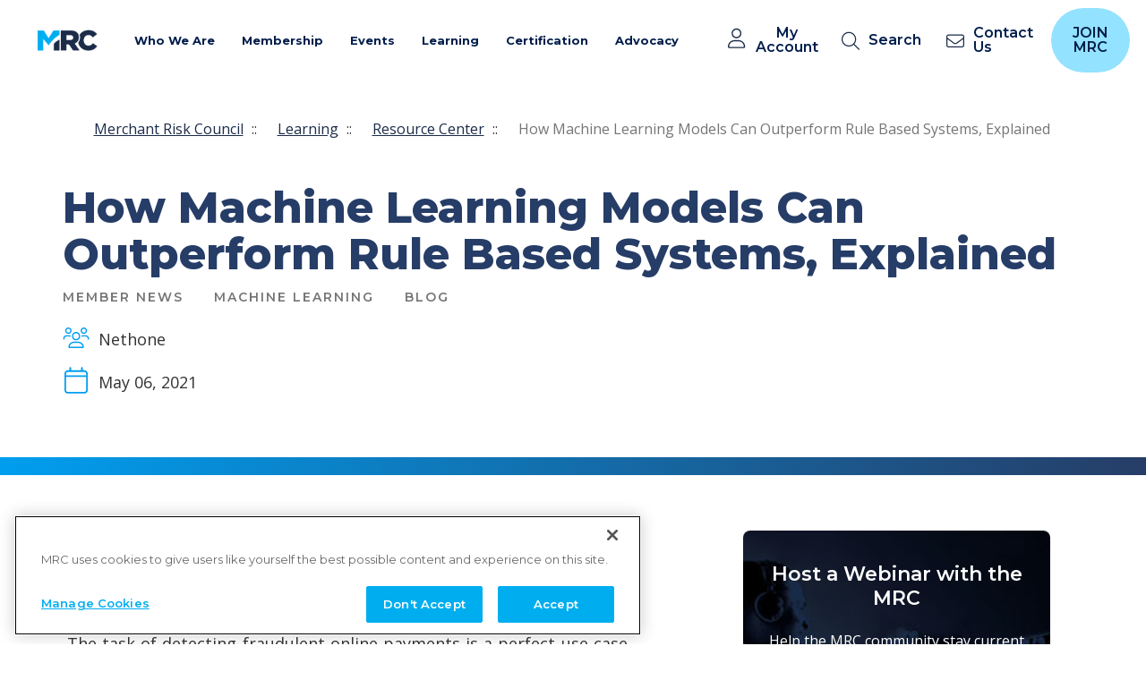

--- FILE ---
content_type: text/html; charset=utf-8
request_url: https://merchantriskcouncil.org/learning/resource-center/member-news/blog/2021/how-machine-learning-models-can-outperform-rule-based-systems
body_size: 27768
content:



<!DOCTYPE html>
<!--[if lt IE 7]>      <html class="no-js lt-ie9 lt-ie8 lt-ie7"> <![endif]-->
<!--[if IE 7]>         <html class="no-js lt-ie9 lt-ie8"> <![endif]-->
<!--[if IE 8]>         <html class="no-js lt-ie9"> <![endif]-->
<!--[if gt IE 8]><!-->
<html class="no-js" lang="en">
<!--<![endif]-->
<head>
    <script>
        // Define dataLayer and the gtag function.
        window.dataLayer = window.dataLayer || [];
        function gtag() { dataLayer.push(arguments); }

        // Default ad_storage to 'denied'.
        gtag('consent', 'default', {
            ad_storage: "denied",
            analytics_storage: "denied",
            functionality_storage: "denied",
            personalization_storage: "denied",
            security_storage: "denied",
            ad_user_data: "denied",
            ad_personalization: "denied",
            'wait_for_update': 500

        });
    </script>

    <!-- CookiePro Cookies Consent Notice start for merchantriskcouncil.org -->
    <script type="text/javascript" src="https://cookie-cdn.cookiepro.com/consent/7ad75227-5a40-499e-b12c-6565072b7bad/OtAutoBlock.js"></script>
    <script src="https://cookie-cdn.cookiepro.com/scripttemplates/otSDKStub.js" type="text/javascript" charset="UTF-8" data-domain-script="7ad75227-5a40-499e-b12c-6565072b7bad"></script>
    <script type="text/javascript">
        function OptanonWrapper() { }
    </script>
    <!-- CookiePro Cookies Consent Notice end for merchantriskcouncil.org -->



    <meta charset="utf-8">
    <meta name="viewport" content="width=device-width, initial-scale=1">
    <link rel="preconnect" href="https://cdn.jsdelivr.net">
    <link rel="preconnect" href="https://fonts.googleapis.com">
    <link rel="preconnect" href="https://fonts.gstatic.com" crossorigin>
    <link href="https://fonts.googleapis.com/css2?family=Montserrat:wght@400;500;600;700;800&amp;family=Open+Sans:wght@400;500;600;700&amp;display=swap" rel="stylesheet">
<link href="/-/media/Feature/Experience-Accelerator/Bootstrap-5/Bootstrap-5/Styles/optimized-min.css?t=20221123T165925Z" rel="stylesheet" /><link href="/-/media/Base-Themes/Core-Libraries/styles/optimized-min.css?t=20221123T165930Z" rel="stylesheet" /><link href="/-/media/Base-Themes/Main-Theme/styles/optimized-min.css?t=20221123T165932Z" rel="stylesheet" /><link href="/-/media/Themes/MRC/Common/Common/styles/pre-optimized-min.css?t=20251024T022925Z" rel="stylesheet" />    <style>
        .events_card .events_card_time {
            font-family: "Open Sans", sans-serif;
            font-size: 1.8rem;
            line-height: 2.2rem;
            color: #333333;
            padding-left: 3.5rem;
            margin-bottom: 1rem;
            background-size: 2rem;
            background-position: left center;
            background-repeat: no-repeat;
            text-align: left;
        }

        .events_card .events_card_time {
            background-image: url("/-/media/Themes/MRC/Common/Common/images/clock.ashx");
            margin-bottom: 3rem;
        }
    </style>
    <style>
        .mc_arrow-link {
            display: block;
            position: relative;
            inline-size: 25px;
            block-size: 25px;
        }

            .mc_arrow-link::after {
                content: '';
                display: block;
                inline-size: 25px;
                block-size: 25px;
                background-image: url(/-/media/Themes/MRC/Common/Common/images/arrow-right-svg.ashx);
                background-size: contain;
                background-repeat: no-repeat;
                background-position: center center;
                margin-top: auto;
                transition: margin-left .3s;
            }

        .mc_item:hover .mc_arrow-link::after {
            margin-left: 1rem;
        }
    </style>
    <link rel="stylesheet" type="text/css" href="//cdn.jsdelivr.net/npm/@accessible360/accessible-slick@1.0.1/slick/slick.min.css">
    <link rel="stylesheet" type="text/css" href="//cdn.jsdelivr.net/npm/@accessible360/accessible-slick@1.0.1/slick/accessible-slick-theme.min.css">

    <script src="https://unpkg.com/focus-visible@5.2.0/dist/focus-visible.min.js" defer></script>
    <style>
        .focus-visible {
            outline: 2px solid #1b2b49;
            outline-offset: 2px;
        }

        .events_card_box:has(.events_card_link:focus-visible) {
            outline: 2px solid #1b2b49;
            outline-offset: 2px;
        }

        .events_card_link:focus-visible {
            outline: none;
        }
    </style>


    
    


    <title>How Machine Learning Models Can Outperform Rule Based Systems, Explained</title>


<link rel="canonical" href="https://merchantriskcouncil.org/learning/resource-center/member-news/blog/2021/how-machine-learning-models-can-outperform-rule-based-systems" />



    <link href="/-/media/Project/MRC/MRC/favicon.ico" rel="shortcut icon" />



<meta property="og:description"  content="The task of detecting fraudulent online payments is a perfect use case for applying machine learning algorithms that thrive in environments where data volume is high and the characteristics of fraudulent transactions cannot be easily detected using only a handful of features. Nonetheless, many fraud prevention systems still rely on hard-coded rules engines that consolidate the aggregate knowledge of fraud experts." /><meta property="og:title"  content="How Machine Learning Models Can Outperform Rule Based Systems, Explained" /><meta property="og:url"  content="https://merchantriskcouncil.org/learning/resource-center/member-news/blog/2021/how-machine-learning-models-can-outperform-rule-based-systems" />


<meta  name="description" content="The task of detecting fraudulent online payments is a perfect use case for applying machine learning algorithms that thrive in environments where data volume is high and the characteristics of fraudulent transactions cannot be easily detected using only a handful of features. Nonetheless, many fraud prevention systems still rely on hard-coded rules engines that consolidate the aggregate knowledge of fraud experts." /><meta  name="keywords" content="MRC Blog, machine learning models, rule based systems" />


<meta property="twitter:title"  content="How Machine Learning Models Can Outperform Rule Based Systems, Explained" /><meta property="twitter:card"  content="summary_large_image" />

    <meta name="viewport" content="width=device-width, initial-scale=1"/>


<!-- Google Tag Manager -->
<script>(function(w,d,s,l,i){w[l]=w[l]||[];w[l].push({'gtm.start':
new Date().getTime(),event:'gtm.js'});var f=d.getElementsByTagName(s)[0],
j=d.createElement(s),dl=l!='dataLayer'?'&l='+l:'';j.async=true;j.src=
'https://www.googletagmanager.com/gtm.js?id='+i+dl;f.parentNode.insertBefore(j,f);
})(window,document,'script','dataLayer','GTM-KV6DGB');</script>
<!-- End Google Tag Manager -->
</head>
<body class="default-device bodyclass">
    <a class="styled_button button_dark button__skip-to-main" href="#main">Skip to main content</a>
    


<!-- Google Tag Manager (noscript) -->
    <noscript><iframe src="https://www.googletagmanager.com/ns.html?id=GTM-KV6DGB"
        height="0" width="0" style="display:none;visibility:hidden"></iframe></noscript>
    <!-- End Google Tag Manager (noscript) -->
    
<!-- #wrapper -->
<div id="wrapper">
    <!-- #header -->
    <header>
        <div id="header" class="container">
            <div class="row">
<svg class="svg-sprite" aria-hidden="true" viewbox="0 0 100 100" version="1.1" xmlns="http://www.w3.org/2000/svg" xmlns:xlink="http://www.w3.org/1999/xlink" style="display: none;">
</svg><div class="component coveo-searchresources col-12">

<link rel="stylesheet" href="https://static.cloud.coveo.com/searchui/v2.10116/css/CoveoFullSearch.css" />
<link rel="stylesheet" href="https://static.cloud.coveo.com/coveoforsitecore/ui/v0.64.7/css/CoveoForSitecore.css" />
<script class="coveo-script" type="text/javascript" src='https://static.cloud.coveo.com/searchui/v2.10116/js/CoveoJsSearch.Lazy.min.js'></script>
<script class="coveo-for-sitecore-script" type="text/javascript" src='https://static.cloud.coveo.com/coveoforsitecore/ui/v0.64.7/js/CoveoForSitecore.Lazy.min.js'></script>
<script type="text/javascript" src="https://static.cloud.coveo.com/searchui/v2.10116/js/cultures/en.js"></script>

<div>


    
    
    <!-- Resources -->
    <div id="_4BB288AE-0DE6-40A5-AC92-FB32603DB909"
         class="CoveoForSitecoreContext"
                    data-sc-should-have-analytics-component='true'
            data-sc-analytics-enabled='true'
            data-sc-current-language='en'
            data-prebind-sc-language-field-name='fieldTranslator'
            data-sc-language-field-name='_language'
            data-sc-labels='{&quot;If the problem persists contact the administrator.&quot; : &quot;If the problem persists contact the administrator.&quot; , &quot;Search is currently unavailable&quot; : &quot;Oops! Something went wrong on the server.&quot; , &quot;Ascending&quot; : &quot;Ascending&quot; , &quot;Descending&quot; : &quot;Descending&quot; , &quot;Created&quot; : &quot;Created&quot; , &quot;Created By&quot; : &quot;Created by&quot; , &quot;Creation Time&quot; : &quot;Creation time.&quot; , &quot;Language&quot; : &quot;Language&quot; , &quot;Last Time Modified&quot; : &quot;Last time modified.&quot; , &quot;Template&quot; : &quot;Template&quot; , &quot;Uniform resource identifier&quot; : &quot;URI&quot; , &quot;Updated By&quot; : &quot;Updated by&quot;}'
            data-sc-maximum-age='900000'
            data-sc-page-name='how-machine-learning-models-can-outperform-rule-based-systems'
            data-sc-page-name-full-path='/sitecore/content/MRC/MRC/Home/learning/resource-center/member-news/blog/2021/how-machine-learning-models-can-outperform-rule-based-systems'
            data-sc-index-source-name='Coveo_web_index - MRCProd'
            data-sc-is-in-experience-editor='false'
            data-sc-is-user-anonymous='true'
            data-sc-item-uri='sitecore://web/{4BB288AE-0DE6-40A5-AC92-FB32603DB909}?lang=en&amp;ver=1'
            data-sc-item-id='4bb288ae-0de6-40a5-ac92-fb32603db909'
            data-prebind-sc-latest-version-field-name='fieldTranslator'
            data-sc-latest-version-field-name='_latestversion'
            data-sc-rest-endpoint-uri='/coveo/rest'
            data-sc-analytics-endpoint-uri='/coveo/rest/ua'
            data-sc-site-name='MRC'
            data-sc-field-prefix='f'
            data-sc-field-suffix='55242'
            data-sc-prefer-source-specific-fields='false'
            data-sc-external-fields='[{&quot;fieldName&quot;:&quot;permanentid&quot;,&quot;shouldEscape&quot;:false}]'
            data-sc-source-specific-fields='[{&quot;fieldName&quot;:&quot;attachmentparentid&quot;},{&quot;fieldName&quot;:&quot;author&quot;},{&quot;fieldName&quot;:&quot;clickableuri&quot;},{&quot;fieldName&quot;:&quot;collection&quot;},{&quot;fieldName&quot;:&quot;concepts&quot;},{&quot;fieldName&quot;:&quot;date&quot;},{&quot;fieldName&quot;:&quot;filetype&quot;},{&quot;fieldName&quot;:&quot;indexeddate&quot;},{&quot;fieldName&quot;:&quot;isattachment&quot;},{&quot;fieldName&quot;:&quot;language&quot;},{&quot;fieldName&quot;:&quot;printableuri&quot;},{&quot;fieldName&quot;:&quot;rowid&quot;},{&quot;fieldName&quot;:&quot;size&quot;},{&quot;fieldName&quot;:&quot;source&quot;},{&quot;fieldName&quot;:&quot;topparent&quot;},{&quot;fieldName&quot;:&quot;topparentid&quot;},{&quot;fieldName&quot;:&quot;transactionid&quot;},{&quot;fieldName&quot;:&quot;uri&quot;},{&quot;fieldName&quot;:&quot;urihash&quot;}]'
>
    </div>
    <script type="text/javascript">
        var endpointConfiguration = {
            itemUri: "sitecore://web/{4BB288AE-0DE6-40A5-AC92-FB32603DB909}?lang=en&amp;ver=1",
            siteName: "MRC",
            restEndpointUri: "/coveo/rest"
        };
        if (typeof (CoveoForSitecore) !== "undefined") {
            CoveoForSitecore.SearchEndpoint.configureSitecoreEndpoint(endpointConfiguration);
            CoveoForSitecore.version = "5.0.1368.1";
            var context = document.getElementById("_4BB288AE-0DE6-40A5-AC92-FB32603DB909");
            if (!!context) {
                CoveoForSitecore.Context.configureContext(context);
            }
        }
    </script>
</div>
</div>
<div class="component content col-12">
    <div class="component-content">
<header class="header"><nav>
        <div class="header_box">
            <a class="brand_logo" href="/">
                <img src="/-/media/Project/MRC/Common/MRC_Header_Logo.png?h=200&amp;iar=0&amp;w=200&amp;hash=1ED053637BDCD1058AAA96E26BA3377B" alt="MRC" width="200" height="200" />
            </a>

            <button class="navbar_mobile_button navbar-toggler" type="button" data-toggle="collapse" data-target="#navbarSupportedContent" aria-controls="navbarSupportedContent" aria-expanded="false" aria-label="Toggle navigation">
                <span class="navbar-toggler-icon"></span>
            </button>

            <div class="collapse navbar-collapse" id="navbarSupportedContent">
                <ul class="navbar-nav">
                        

                        

                        <li class="nav-item for_join_button">
                            
                                
                            
                            
                            
                        </li>
                        

                        

                        <li class="nav-item dropdown">
                            
                                <a class="nav-link dropdown-toggle" href="#" role="button" data-toggle="dropdown" aria-haspopup="true" aria-expanded="false">Who We Are </a>
                            
                            
                            
                                    
                                
                                    
                                
                                    
                                
                                    
                                
                                    
                                
                                    
                                
                                    
                                

                                

                                <ul class="dropdown-menu top_level" data-column-count="2">
                                    
                                            
                                            
                                                <li class="dropdown-divider"></li>
                                            
                                            <li class="top_level_li">
                                                
                                                    
                                                        
                                                            <a class="dropdown-item level_2" href="/who-we-are">About MRC</a>
                                                        
                                                    
                                                
                                
                                                
                                            </li>
                                        

                                        
                                    
                                            
                                            
                                            <li class="top_level_li">
                                                
                                                    
                                                        
                                                            <a class="dropdown-item level_2" title="MRC 25th Anniversary" href="/who-we-are/mrc-25th-anniversary">MRC 25th Anniversary</a>
                                                        
                                                    
                                                
                                
                                                
                                            </li>
                                        

                                        
                                    
                                            
                                            
                                            <li class="top_level_li">
                                                
                                                    
                                                            <a class="dropdown-item level_2 has_dropdown" href="/who-we-are/mrc-staff">Our People</a>
                                                        
                                                    
                                                
                                
                                                
                                                    <ul class="submenu dropdown-menu">
                                                        
                                                                <li>
                                                                    <a class="dropdown-item level_3" href="/who-we-are/mrc-boards">MRC Boards</a>
                                                                </li>
                                                            
                                                        
                                                                <li>
                                                                    <a class="dropdown-item level_3" href="/who-we-are/mrc-staff">MRC Staff</a>
                                                                </li>
                                                            
                                                        
                                                    </ul>
                                                
                                            </li>
                                        

                                        
                                    
                                            
                                            
                                            <li class="top_level_li">
                                                
                                                    
                                                        
                                                            <a class="dropdown-item level_2" title="Contact Us" href="/who-we-are/contact-us">Contact Us</a>
                                                        
                                                    
                                                
                                
                                                
                                            </li>
                                        

                                        
                                    
                                            
                                            
                                                <li class="dropdown-divider"></li>
                                            
                                            <li class="top_level_li">
                                                
                                                    
                                                            <a class="dropdown-item level_2 has_dropdown" title="News &amp; Press" href="/search#sort=%40relevancez32xdate descending&amp;f:ResourceType=[Press Release,MRC News]">News &amp; Press</a>
                                                        
                                                    
                                                
                                
                                                
                                                    <ul class="submenu dropdown-menu">
                                                        
                                                                <li>
                                                                    <a class="dropdown-item level_3" href="/search#sort=%40relevancez32xdate descending&amp;f:ResourceType=[Blog]">MRC Blog</a>
                                                                </li>
                                                            
                                                        
                                                                <li>
                                                                    <a class="dropdown-item level_3" href="/search#sort=%40relevancez32xdate descending&amp;f:ResourceType=[MRC News]">MRC News</a>
                                                                </li>
                                                            
                                                        
                                                                <li>
                                                                    <a class="dropdown-item level_3" href="/search#sort=%40updated%20ascending&amp;f:ResourceType=[Press%20Release]">Press Releases</a>
                                                                </li>
                                                            
                                                        
                                                    </ul>
                                                
                                            </li>
                                        

                                        
                                    
                                            
                                            
                                            <li class="top_level_li">
                                                
                                                    
                                                        
                                                            <a class="dropdown-item level_2" href="/who-we-are/careers">Career Opportunities</a>
                                                        
                                                    
                                                
                                
                                                
                                            </li>
                                        

                                        
                                    
                                            
                                            
                                            <li class="top_level_li">
                                                
                                
                                                
                                            </li>
                                        

                                        
                                            <li class="info_block">
                                                <img src="/-/media/Project/MRC/MRC/Global-Content/Images/Card-Images/Card-Placeholder.png?h=228&amp;iar=0&amp;w=450&amp;hash=9ED838CC35C79FC566E4A26C554E62B7" class="info_block_image" alt="Merchant Risk Council - Stairs of people" width="450" height="228" />
                                                <div class="info_block_content">
                                                    <h3>Sign Up for Email Newsletter</h3>
                                                    <p>Receive MRC updates, and stay connected!</p>
                                                    <a class="styled_button button_white" href="/who-we-are/communication-preferences">Subscribe</a>
                                                </div>
                                            </li>
                                        
                                    
                                </ul>
                            
                        </li>
                        

                        

                        <li class="nav-item dropdown">
                            
                                <a class="nav-link dropdown-toggle" href="#" role="button" data-toggle="dropdown" aria-haspopup="true" aria-expanded="false">Membership</a>
                            
                            
                            
                                    
                                
                                    
                                
                                    
                                
                                    
                                
                                    
                                
                                    
                                
                                    
                                
                                    
                                

                                

                                <ul class="dropdown-menu top_level" data-column-count="2">
                                    
                                            
                                            
                                                <li class="dropdown-divider"></li>
                                            
                                            <li class="top_level_li">
                                                
                                                    
                                                        
                                                            <a class="dropdown-item level_2" href="/membership" target="_blank">Why Join MRC?</a>
                                                        
                                                    
                                                
                                
                                                
                                            </li>
                                        

                                        
                                    
                                            
                                            
                                            <li class="top_level_li">
                                                
                                                    
                                                        
                                                            <a class="dropdown-item level_2" href="/membership/membership-types">Membership Types</a>
                                                        
                                                    
                                                
                                
                                                
                                            </li>
                                        

                                        
                                    
                                            
                                            
                                            <li class="top_level_li">
                                                
                                                    
                                                        
                                                            <a class="dropdown-item level_2" href="/membership/become-a-member">Membership Application</a>
                                                        
                                                    
                                                
                                
                                                
                                            </li>
                                        

                                        
                                    
                                            
                                            
                                            <li class="top_level_li">
                                                
                                                    
                                                        
                                                            <a class="dropdown-item level_2" href="/membership/join-existing-membership">Join Existing Membership</a>
                                                        
                                                    
                                                
                                
                                                
                                            </li>
                                        

                                        
                                    
                                            
                                            
                                            <li class="top_level_li">
                                                
                                                    
                                                        
                                                            <a class="dropdown-item level_2" href="/membership/member-directory">Membership Directory</a>
                                                        
                                                    
                                                
                                
                                                
                                            </li>
                                        

                                        
                                    
                                            
                                            
                                            <li class="top_level_li">
                                                
                                                    
                                                        
                                                            <a href="https://showcase.merchantriskcouncil.org/" rel="noopener noreferrer" class="dropdown-item level_2" target="_blank">Solution Provider Showcase</a>
                                                        
                                                    
                                                
                                
                                                
                                            </li>
                                        

                                        
                                    
                                            
                                            
                                                <li class="dropdown-divider"></li>
                                            
                                            <li class="top_level_li">
                                                
                                                    
                                                            <a class="dropdown-item level_2 has_dropdown" title="Member-Only Benefits" href="/membership/community-groups">Member-Only Benefits</a>
                                                        
                                                    
                                                
                                
                                                
                                                    <ul class="submenu dropdown-menu">
                                                        
                                                                <li>
                                                                    <a class="dropdown-item level_3" title="Community Groups" href="/membership/community-groups">Community Groups</a>
                                                                </li>
                                                            
                                                        
                                                                <li>
                                                                    <a class="dropdown-item level_3" title="Committee Gro" href="/membership/community-groups/committee-groups">Committee Groups</a>
                                                                </li>
                                                            
                                                        
                                                                <li>
                                                                    <a class="dropdown-item level_3" title="Slack Channels" href="/membership/slack-channels">Slack Channels</a>
                                                                </li>
                                                            
                                                        
                                                                <li>
                                                                    <a class="dropdown-item level_3" href="/membership/mentor-program">Mentor Program</a>
                                                                </li>
                                                            
                                                        
                                                    </ul>
                                                
                                            </li>
                                        

                                        
                                    
                                            
                                            
                                            <li class="top_level_li">
                                                
                                
                                                
                                            </li>
                                        

                                        
                                            <li class="info_block">
                                                <img src="/-/media/Project/MRC/MRC/Global-Content/Images/Card-Images/Card-Placeholder.png?h=228&amp;iar=0&amp;w=450&amp;hash=9ED838CC35C79FC566E4A26C554E62B7" class="info_block_image" alt="Merchant Risk Council - Stairs of people" width="450" height="228" />
                                                <div class="info_block_content">
                                                    <h3>Two Ways to Join:</h3>
                                                    <p>Apply for a new company membership<br />
Subscribe under an existing company membership</p>
<br class="t-last-br" />
                                                    <a class="styled_button button_white" href="/membership/become-a-member">Join Today</a>
                                                </div>
                                            </li>
                                        
                                    
                                </ul>
                            
                        </li>
                        

                        

                        <li class="nav-item dropdown">
                            
                                <a class="nav-link dropdown-toggle" href="#" role="button" data-toggle="dropdown" aria-haspopup="true" aria-expanded="false">Events</a>
                            
                            
                            
                                    
                                
                                    
                                
                                    
                                
                                    
                                
                                    
                                
                                    
                                
                                    
                                
                                    
                                
                                    
                                

                                

                                <ul class="dropdown-menu top_level" data-column-count="2">
                                    
                                            
                                            
                                                <li class="dropdown-divider"></li>
                                            
                                            <li class="top_level_li">
                                                
                                                    
                                                        
                                                            <a class="dropdown-item level_2" title="Events Calendar" href="https://merchantriskcouncil.org/events#sort=%40startz32xdate%20ascending">Events Calendar</a>
                                                        
                                                    
                                                
                                
                                                
                                            </li>
                                        

                                        
                                    
                                            
                                            
                                            <li class="top_level_li">
                                                
                                                    
                                                            <a class="dropdown-item level_2 has_dropdown" title="MRC Conferences" href="/events#sort=%40startz32xdate ascending&amp;f:EventType=[Conference]">MRC Conferences</a>
                                                        
                                                    
                                                
                                
                                                
                                                    <ul class="submenu dropdown-menu">
                                                        
                                                                <li>
                                                                    <a href="https://go.merchantriskcouncil.org/3LpmZ8h" rel="noopener noreferrer" title="MRC Vegas 2026" class="dropdown-item level_3" target="_blank">MRC Vegas 2026</a>
                                                                </li>
                                                            
                                                        
                                                                <li>
                                                                    <a href="https://go.merchantriskcouncil.org/3LYfEg1" rel="noopener noreferrer" class="dropdown-item level_3" target="_blank">MRC London 2026</a>
                                                                </li>
                                                            
                                                        
                                                    </ul>
                                                
                                            </li>
                                        

                                        
                                    
                                            
                                            
                                            <li class="top_level_li">
                                                
                                                    
                                                        
                                                            <a class="dropdown-item level_2" title="MRC Connects" href="https://merchantriskcouncil.org/events#sort=%40startz32xdate%20ascending&amp;f:EventType=[Connects]">MRC Connects</a>
                                                        
                                                    
                                                
                                
                                                
                                            </li>
                                        

                                        
                                    
                                            
                                            
                                            <li class="top_level_li">
                                                
                                                    
                                                            <a class="dropdown-item level_2 has_dropdown" title="Virtual Summits" href="https://merchantriskcouncil.org/events#sort=%40startz32xdate%20ascending&amp;f:EventType=[Summit]">Virtual Summits</a>
                                                        
                                                    
                                                
                                
                                                
                                                    <ul class="submenu dropdown-menu">
                                                        
                                                                <li>
                                                                    
                                                                </li>
                                                            
                                                        
                                                                <li>
                                                                    <a href="https://go.merchantriskcouncil.org/4ieggKG" rel="noopener noreferrer" title="AI" class="dropdown-item level_3" target="_blank">AI</a>
                                                                </li>
                                                            
                                                        
                                                    </ul>
                                                
                                            </li>
                                        

                                        
                                    
                                            
                                            
                                            <li class="top_level_li">
                                                
                                                    
                                                        
                                                            <a class="dropdown-item level_2" href="/events#sort=%40startz32xdate ascending&amp;f:EventType=[Webinar]">Webinars</a>
                                                        
                                                    
                                                
                                
                                                
                                            </li>
                                        

                                        
                                    
                                            
                                            
                                                <li class="dropdown-divider"></li>
                                            
                                            <li class="top_level_li">
                                                
                                                    
                                                        
                                                            <a class="dropdown-item level_2" title="About Our Events" href="/events/about-mrc-events">About Our Events</a>
                                                        
                                                    
                                                
                                
                                                
                                            </li>
                                        

                                        
                                    
                                            
                                            
                                            <li class="top_level_li">
                                                
                                                    
                                                        
                                                            <a class="dropdown-item level_2" title="Speaking Opportunities" href="/events/speaking-opportunities">Speaking Opportunities</a>
                                                        
                                                    
                                                
                                
                                                
                                            </li>
                                        

                                        
                                    
                                            
                                            
                                            <li class="top_level_li">
                                                
                                                    
                                                        
                                                            <a class="dropdown-item level_2" href="/events/sponsorship-opportunities">Sponsorship Opportunities</a>
                                                        
                                                    
                                                
                                
                                                
                                            </li>
                                        

                                        
                                    
                                            
                                            
                                            <li class="top_level_li">
                                                
                                
                                                
                                            </li>
                                        

                                        
                                            <li class="info_block">
                                                <img src="/-/media/Project/MRC/MRC/Global-Content/Images/Card-Images/Card-Placeholder.png?h=228&amp;iar=0&amp;w=450&amp;hash=9ED838CC35C79FC566E4A26C554E62B7" class="info_block_image" alt="Merchant Risk Council - Stairs of people" width="450" height="228" />
                                                <div class="info_block_content">
                                                    <h3>Search our Events Calendar</h3>
                                                    
                                                    <a class="styled_button button_white" title="View Calendar" href="https://merchantriskcouncil.org/events#sort=%40startz32xdate%20ascending">View Calendar</a>
                                                </div>
                                            </li>
                                        
                                    
                                </ul>
                            
                        </li>
                        

                        

                        <li class="nav-item dropdown">
                            
                                <a class="nav-link dropdown-toggle" href="#" role="button" data-toggle="dropdown" aria-haspopup="true" aria-expanded="false">Learning </a>
                            
                            
                            
                                    
                                
                                    
                                
                                    
                                
                                    
                                

                                

                                <ul class="dropdown-menu top_level" data-column-count="3">
                                    
                                            
                                            
                                                <li class="dropdown-divider"></li>
                                            
                                            <li class="top_level_li">
                                                
                                                    
                                                            <a class="dropdown-item level_2 has_dropdown" href="/professional-development">Professional Development</a>
                                                        
                                                    
                                                
                                
                                                
                                                    <ul class="submenu dropdown-menu">
                                                        
                                                                <li>
                                                                    <a class="dropdown-item level_3" title="MyLearning Dashboard" href="http://merchantriskcouncil.learnupon.com/users/sign_in?next=%2Fdashboard">My Learning Dashboard</a>
                                                                </li>
                                                            
                                                        
                                                        
                                                                <li>
                                                                    <a class="dropdown-item level_3" title="Career Credentials" href="/professional-development/career-credentials">Career Credentials</a>
                                                                </li>
                                                            
                                                        
                                                                <li>
                                                                    <a class="dropdown-item level_3" title="Complimentary Courses" href="/professional-development/on-demand-courses/master-the-essentials-complimentary-courses">Complimentary Courses</a>
                                                                </li>
                                                            
                                                        
                                                                <li>
                                                                    <a class="dropdown-item level_3" href="/professional-development/on-demand-courses">On Demand Courses</a>
                                                                </li>
                                                            
                                                        
                                                                <li>
                                                                    <a class="dropdown-item level_3" title="In-Person Learning" href="/professional-development/in-person-learning">In-Person Learning</a>
                                                                </li>
                                                            
                                                        
                                                    </ul>
                                                
                                            </li>
                                        

                                        
                                    
                                            
                                            
                                                <li class="dropdown-divider"></li>
                                            
                                            <li class="top_level_li">
                                                
                                                    
                                                            <a class="dropdown-item level_2 has_dropdown" href="/learning/resource-center">Resource Center</a>
                                                        
                                                    
                                                
                                
                                                
                                                    <ul class="submenu dropdown-menu">
                                                        
                                                                <li>
                                                                    <a class="dropdown-item level_3">Glossary</a>
                                                                </li>
                                                            
                                                        
                                                    </ul>
                                                
                                            </li>
                                        

                                        
                                    
                                            
                                            
                                                <li class="dropdown-divider"></li>
                                            
                                            <li class="top_level_li">
                                                
                                                    
                                                            <a class="dropdown-item level_2 has_dropdown" href="/learning/mrc-exclusive-reports/global-payments-and-fraud-report/2024-global-payments-and-fraud-report">MRC Exclusive Reports</a>
                                                        
                                                    
                                                
                                
                                                
                                                    <ul class="submenu dropdown-menu">
                                                        
                                                                <li>
                                                                    <a class="dropdown-item level_3" title="Global Payments and Fraud Report" href="/learning/mrc-exclusive-reports/global-payments-and-fraud-report">Global Payments and Fraud Report</a>
                                                                </li>
                                                            
                                                        
                                                                <li>
                                                                    <a class="dropdown-item level_3" href="/learning/mrc-exclusive-reports/paladin-vendor-reports">Paladin Vendor Reports</a>
                                                                </li>
                                                            
                                                        
                                                                <li>
                                                                    <a class="dropdown-item level_3" href="/learning/mrc-exclusive-reports/southeast-asia-digital-commerce-insights-2022">Southeast Asia Digital Commerce</a>
                                                                </li>
                                                            
                                                        
                                                    </ul>
                                                
                                            </li>
                                        

                                        
                                    
                                            
                                            
                                            <li class="top_level_li">
                                                
                                
                                                
                                            </li>
                                        

                                        
                                            <li class="info_block">
                                                <img src="/-/media/Project/MRC/MRC/Global-Content/Images/Card-Images/Card-Placeholder.png?h=228&amp;iar=0&amp;w=450&amp;hash=9ED838CC35C79FC566E4A26C554E62B7" class="info_block_image" alt="Merchant Risk Council - Stairs of people" width="450" height="228" />
                                                <div class="info_block_content">
                                                    <h3>CPFPP Guided Prep Program </h3>
                                                    <p>Boost your confidence and knowledge with our new expert-led program.</p>
<br class="t-last-br" />
                                                    <a class="styled_button button_white" title="Enroll Now" href="/professional-development/on-demand-courses/mrc-cpfpp-guided-prep-program">Enroll Now</a>
                                                </div>
                                            </li>
                                        
                                    
                                </ul>
                            
                        </li>
                        

                        

                        <li class="nav-item dropdown">
                            
                                <a class="nav-link dropdown-toggle" href="#" role="button" data-toggle="dropdown" aria-haspopup="true" aria-expanded="false">Certification</a>
                            
                            
                            
                                    
                                
                                    
                                
                                    
                                
                                    
                                
                                    
                                
                                    
                                

                                

                                <ul class="dropdown-menu top_level" data-column-count="3">
                                    
                                            
                                            
                                                <li class="dropdown-divider"></li>
                                            
                                            <li class="top_level_li">
                                                
                                                    
                                                            <a class="dropdown-item level_2 has_dropdown" href="/professional-development/get-certified">Certified Payments &amp; Fraud Prevention Professional</a>
                                                        
                                                    
                                                
                                
                                                
                                                    <ul class="submenu dropdown-menu">
                                                        
                                                                <li>
                                                                    <a class="dropdown-item level_3" href="/professional-development/get-certified">Overview</a>
                                                                </li>
                                                            
                                                        
                                                                <li>
                                                                    <a class="dropdown-item level_3" href="/professional-development/certification-path">Certification Path</a>
                                                                </li>
                                                            
                                                        
                                                                <li>
                                                                    <a class="dropdown-item level_3" href="/professional-development/eligibility-requirements">Eligibility Requirements</a>
                                                                </li>
                                                            
                                                        
                                                                <li>
                                                                    <a class="dropdown-item level_3" href="/professional-development/recertification">Recertification</a>
                                                                </li>
                                                            
                                                        
                                                                <li>
                                                                    <a class="dropdown-item level_3" href="/professional-development/cpe-credit-opportunities">Continuing Education</a>
                                                                </li>
                                                            
                                                        
                                                    </ul>
                                                
                                            </li>
                                        

                                        
                                    
                                            
                                            
                                                <li class="dropdown-divider"></li>
                                            
                                            <li class="top_level_li">
                                                
                                                    
                                                            <a class="dropdown-item level_2 has_dropdown" href="/professional-development/about-the-exam">About the Exam</a>
                                                        
                                                    
                                                
                                
                                                
                                                    <ul class="submenu dropdown-menu">
                                                        
                                                                <li>
                                                                    <a class="dropdown-item level_3" href="/professional-development/about-the-exam">About the Exam</a>
                                                                </li>
                                                            
                                                        
                                                                <li>
                                                                    <a class="dropdown-item level_3" href="/professional-development/certification-exam-technical-requirements">Technical Requirements</a>
                                                                </li>
                                                            
                                                        
                                                    </ul>
                                                
                                            </li>
                                        

                                        
                                    
                                            
                                            
                                            <li class="top_level_li">
                                                
                                                    
                                                        
                                                            <a class="dropdown-item level_2" href="/professional-development/certified-fraud-professionals-directory">CPFPP Directory</a>
                                                        
                                                    
                                                
                                
                                                
                                            </li>
                                        

                                        
                                    
                                            
                                            
                                                <li class="dropdown-divider"></li>
                                            
                                            <li class="top_level_li">
                                                
                                                    
                                                            <a class="dropdown-item level_2 has_dropdown" title="Study for the Exam" href="/professional-development/on-demand-courses/mrc-cpfpp-guided-prep-program">Study for the Exam</a>
                                                        
                                                    
                                                
                                
                                                
                                                    <ul class="submenu dropdown-menu">
                                                        
                                                                <li>
                                                                    
                                                                </li>
                                                            
                                                        
                                                                <li>
                                                                    <a class="dropdown-item level_3" href="/professional-development/on-demand-courses/mrc-cpfpp-guided-prep-program">MRC Guided Prep Program </a>
                                                                </li>
                                                            
                                                        
                                                    </ul>
                                                
                                            </li>
                                        

                                        
                                    
                                            
                                            
                                            <li class="top_level_li">
                                                
                                                    
                                                        
                                                            <a class="dropdown-item level_2" href="/professional-development/faqs">FAQs</a>
                                                        
                                                    
                                                
                                
                                                
                                            </li>
                                        

                                        
                                    
                                            
                                            
                                            <li class="top_level_li">
                                                
                                
                                                
                                            </li>
                                        

                                        
                                            <li class="info_block">
                                                <img src="/-/media/Project/MRC/MRC/Global-Content/Images/Card-Images/Card-Placeholder.png?h=228&amp;iar=0&amp;w=450&amp;hash=9ED838CC35C79FC566E4A26C554E62B7" class="info_block_image" alt="Merchant Risk Council - Stairs of people" width="450" height="228" />
                                                <div class="info_block_content">
                                                    <h3>CPFPP Guided Prep Program </h3>
                                                    <p>Boost your confidence and knowledge with our new expert-led program.</p>
                                                    <a class="styled_button button_white" title="Enroll Now" href="/professional-development/on-demand-courses/mrc-cpfpp-guided-prep-program">Enroll Now</a>
                                                </div>
                                            </li>
                                        
                                    
                                </ul>
                            
                        </li>
                        

                        

                        <li class="nav-item dropdown">
                            
                                <a class="nav-link dropdown-toggle" href="#" role="button" data-toggle="dropdown" aria-haspopup="true" aria-expanded="false">Advocacy</a>
                            
                            
                            
                                    
                                
                                    
                                

                                

                                <ul class="dropdown-menu top_level" data-column-count="1">
                                    
                                            
                                            
                                                <li class="dropdown-divider"></li>
                                            
                                            <li class="top_level_li">
                                                
                                                    
                                                            <a class="dropdown-item level_2 has_dropdown" href="/advocacy">Advocacy</a>
                                                        
                                                    
                                                
                                
                                                
                                                    <ul class="submenu dropdown-menu">
                                                        
                                                                <li>
                                                                    <a class="dropdown-item level_3" title="Latest Wins &amp; Outcomes" href="/advocacy/latest-wins-and-outcomes">Latest Wins &amp; Outcomes</a>
                                                                </li>
                                                            
                                                        
                                                                <li>
                                                                    <a class="dropdown-item level_3" title="ABECS Brazil 3DS Mandate" href="/advocacy/abecs-brazil-3ds-mandate">ABECS Brazil 3DS Mandate</a>
                                                                </li>
                                                            
                                                        
                                                                <li>
                                                                    <a class="dropdown-item level_3" title="RBA Interchange Surcharging" href="/advocacy/rba-interchange-surcharging">RBA Interchange Surcharging</a>
                                                                </li>
                                                            
                                                        
                                                                <li>
                                                                    <a class="dropdown-item level_3" href="/advocacy/reserve-bank-of-india-rbi">Reserve Bank of India</a>
                                                                </li>
                                                            
                                                        
                                                                <li>
                                                                    <a class="dropdown-item level_3" href="/advocacy/psd2-sca">PSD2/SCA</a>
                                                                </li>
                                                            
                                                        
                                                                <li>
                                                                    <a class="dropdown-item level_3" title="PSD3" href="/advocacy/psd3">PSD3</a>
                                                                </li>
                                                            
                                                        
                                                                <li>
                                                                    <a class="dropdown-item level_3" href="/advocacy/first-party-misuse-aka-friendly-fraud">First-Party Misuse (Friendly Fraud)</a>
                                                                </li>
                                                            
                                                        
                                                                <li>
                                                                    <a class="dropdown-item level_3" href="/advocacy/cybercrime">Cybercrime</a>
                                                                </li>
                                                            
                                                        
                                                                <li>
                                                                    <a class="dropdown-item level_3" href="/advocacy/card-network-updates">Card Network Updates</a>
                                                                </li>
                                                            
                                                        
                                                    </ul>
                                                
                                            </li>
                                        

                                        
                                    
                                            
                                            
                                            <li class="top_level_li">
                                                
                                
                                                
                                            </li>
                                        

                                        
                                            <li class="info_block">
                                                <img src="/-/media/Project/MRC/MRC/Global-Content/Images/Card-Images/Card-Placeholder.png?h=228&amp;iar=0&amp;w=450&amp;hash=9ED838CC35C79FC566E4A26C554E62B7" class="info_block_image" alt="People" width="450" height="228" />
                                                <div class="info_block_content">
                                                    <h3>Join the Advocacy, Policy &amp; Compliance Community Group</h3>
                                                    
<br class="t-last-br" />
                                                    <a class="styled_button button_white" href="/test-prototypes/community-groups-old">Get Involved</a>
                                                </div>
                                            </li>
                                        
                                    
                                </ul>
                            
                        </li>
                </ul>
                <div class="nav-item for_lang_selector">
                    <div class="lang_selector_box">
                        <div class="row">

<div class="component language-selector col-12">
    <div class="component-content">
        <div class="language-selector-select-item"  data-language-code="en" data-country-code="us">
            <a class="language-selector-select-link">
                English
            </a>
        </div>
    </div>
</div>
</div>
                    </div>
                </div>
            </div>

            <div class="navbar_right">
                <div class="language-dropdown row">
                    <div class="language-dropdown__selected-language">
                        <span class="language-dropdown__selected-language-link">
                            English
                        </span>
                    </div>
                    <ul class="language-dropdown__list" hidden="">
                        
                        <li
                          class="language-dropdown__item"
                          data-language-code="en"
                          data-country-code="us"
                          data-label="English"
					>
                            <a href="/en">
                                English
                            </a>
                        </li>
                        

                    </ul>
                </div>


                <div class="row">

<div class="component cxa-account-navigation-component">
        <div class="component-content">
            <div class="icon_button login_button">
	            <button class="button_text">My Account</button>
                <ul class="login_dropdown" style="display: none">
                                <li>
                                    <a  href="/user/signin">Login</a>
                                </li>

                </ul>
             </div>
        </div>
</div>
</div>

                <div class="row"><div class="component coveo-externalcomponentssection col-12">


<div>
    
    

        <div id="_6659A312-A0F3-473D-A1E6-770A9B5F89D2"
                             data-search-interface-id='coveo76054a48'
>
            <div class="row"><div class="component coveo-globalsearchbox">





<script>
    document.addEventListener("CoveoSearchEndpointInitialized", function() {
        var searchboxElement = document.getElementById("_185F67BF-1D73-4AEE-9564-FDE5B0EB24D9");
        searchboxElement.addEventListener("CoveoComponentInitialized", function() {
            CoveoForSitecore.initSearchboxIfStandalone(searchboxElement, "/search");
        });
    })
</script>    <div id="_185F67BF-1D73-4AEE-9564-FDE5B0EB24D9_container" class="coveo-for-sitecore-search-box-container"
                     data-prebind-maximum-age='currentMaximumAge'
>
        <div id="_185F67BF-1D73-4AEE-9564-FDE5B0EB24D9"
             class="CoveoSearchbox"
                             data-enable-omnibox='true'
                 data-prebind-maximum-age='currentMaximumAge'
                 data-clear-filters-on-new-query='false'
>
            
            
<script type="text/javascript">
    document.addEventListener("CoveoSearchEndpointInitialized", function() {
        var componentId = "_185F67BF-1D73-4AEE-9564-FDE5B0EB24D9";
        var componentElement = document.getElementById(componentId);

        function showError(error) {
                console.error(error);
        }

        function areCoveoResourcesIncluded() {
            return typeof (Coveo) !== "undefined";
        }

        if (areCoveoResourcesIncluded()) {
            var event = document.createEvent("CustomEvent");
            event.initEvent("CoveoComponentInitialized", false, true);
            
            setTimeout(function() {
                componentElement.dispatchEvent(event);
            }, 0);
        } else {
            componentElement.classList.add("invalid");
            showError("The Coveo Resources component must be included in this page.");
        }
    });
</script>
            <div class="CoveoForSitecoreBindWithUserContext"></div>
            <div class="CoveoForSitecoreExpressions"></div>
            <div class="CoveoForSitecoreConfigureSearchHub" data-sc-search-hub="search"></div>
        </div>
        <div class="row"></div>
    </div>
</div></div>
        </div>
</div>

    <script type="text/javascript">
        document.addEventListener("CoveoSearchEndpointInitialized", function() {
            var externalComponentsSection = document.getElementById("_6659A312-A0F3-473D-A1E6-770A9B5F89D2");
                 CoveoForSitecore.initExternalComponentsSection(externalComponentsSection);
        });
    </script>

</div></div>
                
                
                    
                            
                                
                                    <a href="/who-we-are/contact-us" title="Contact Us" class="icon_button contact_button"><span class='button_text'>Contact Us</span></a>
                                
                            
                        
                    
                    
                            
                                <div class="dropdown-button">
                                        <button type="button" class="dropdown-button__button styled_button button_blue button_join">
                                            <span>Join MRC</span>
                                        </button>
                                        <ul class="dropdown-button__list" hidden="">
                                            
                                            <li class="dropdown-button__item">
                                                    <a href="/membership/join-existing-membership"><span class='button_text'>Join Existing Membership</span></a>
                                                </li>
                                            
                                            <li class="dropdown-button__item">
                                                    <a href="/membership/become-a-member"><span class='button_text'>New Company Application</span></a>
                                                </li>
                                            
                                        </ul>
                                    </div>
                                
                            
                        
                    
                    
                            
                        
                    
            </div>
        </div>
    </nav>
</header>    </div>
</div>
</div>
        </div>
    </header>
    <!-- /#header -->
    <!-- #content -->
    <main id="main">
        <div id="content" class="container">
            <div class="row">
<div class="row">
<div class="component breadcrumb col-12">
    <div class="component-content">
        <nav>
            <ol>
                    <li class="breadcrumb-item home">
<div class="navigation-title field-navigationtitle">
    <a href='/'>Merchant Risk Council</a>
</div>

                            <span class="separator">::</span>
                    </li>
                    <li class="breadcrumb-item ">
<div class="navigation-title field-navigationtitle">
    <a href='/learning'>Learning</a>
</div>

                            <span class="separator">::</span>
                    </li>
                    <li class="breadcrumb-item ">
<div class="navigation-title field-navigationtitle">
    <a href='/learning/resource-center'>Resource Center</a>
</div>

                            <span class="separator">::</span>
                    </li>
                    <li class="breadcrumb-item last">
<div class="navigation-title field-navigationtitle">
    <a href='/learning/resource-center/member-news/blog/2021/how-machine-learning-models-can-outperform-rule-based-systems'>How Machine Learning Models Can Outperform Rule Based Systems, Explained</a>
</div>

                            <span class="separator">::</span>
                    </li>
            </ol>
        </nav>
    </div>
</div>
</div>
<div class="component content col-12">
    <div class="component-content">
<div class="resource_detail_intro">
    <div class="container">
        <h1 class="rdi_header">How Machine Learning Models Can Outperform Rule Based Systems, Explained</h1>
        
        <div class="rdi_category">Member News</div>
        
        <div class="rdi_category">Machine Learning</div>
        
        <div class="rdi_category">Blog</div>
        
        <div class="rdi_people">Nethone</div>
        <div class="rdi_date">May 06, 2021</div>
    </div>
</div>    </div>
</div>

<div class="component content col-12">
    <div class="component-content">

 <section class="detail_content">
    <div class="container">
<div class="row dc_wrap">
    <div class="col-lg-8 col-md-6 col-sm-12 dc_main">
        <div class="dc_type type_webinars">

            
            Blog
            

        </div>

    

         

          
  
    

        <div class="styled_regular_text dc_text">
      
            <h2 style="text-align: justify;">Introduction</h2>
<p style="text-align: justify;"><span>The task of detecting fraudulent online payments is a perfect use case for applying machine learning algorithms that thrive in environments where data volume is high and the characteristics of fraudulent transactions cannot be easily detected using only a handful of features. Nonetheless, many fraud prevention systems still rely on hard-coded rules engines that consolidate the aggregate knowledge of fraud experts. In this piece I will shed some light on the main differences between the two approaches and which use cases fit one or the other better.</span></p>
<h2 style="text-align: justify;"><span>A crucial cog in the machine - the decision engine</span></h2>
<p style="text-align: justify;"><span>Systems that guard merchants from fraud are a lot more than just serialized machine learning models or sets of rules expressed in code using many &ldquo;<em>if-else</em>&rdquo; statements.&nbsp; There are a lot of other engineering challenges in various areas ranging from infrastructure, backend and frontend programming. Those challenges tend to differ a bit depending on the chosen decision engine and business sector specificity, but they are not the main topic of this blog post. Here, we will focus on just one crucial piece, a single cog in the machine - the decision engine that determines whether the transaction is <em>fraudulent</em> or not.</span></p>
<h3 style="text-align: justify;"><span style="color: black;">Rules based systems</span></h3>
<p style="text-align: justify;"><span>As the name suggests, those systems rely on hard coded rules that are set to flag transactions if they meet certain criteria. Such rules can be developed by:</span></p>
<ul style="list-style-type: square;">
    <li><span>following industry best practices - like blocking multiple transactions from a single account in a short period of time or the ones coming through VPNs or from risky areas,</span></li>
    <li><span>analyzing caught / prevented fraudulent transactions and developing new rules to cover all of their suspicious characteristics.</span></li>
</ul>
<p style="text-align: justify;"><span>The rules are often expressed using &ldquo;<em>if-else</em>&rdquo; statements present in almost all imperative programming languages and are easily interpretable. They mirror the way in which a human would process a transaction &mdash; the engine checks if a transaction meets any of the risky patterns expressed in the rules and if it does, it blocks it or sends it to be manually reviewed by humans. This is one of the reasons why their presence is still very strong - stakeholders trust them because they mimic the way in which they themselves would tackle this task.</span></p>
<h4 style="text-align: justify;"><span style="color: black;">Advantages</span></h4>
<ul style="list-style-type: square;">
    <li><span>Full explainability out of the box - if a certain rule triggered an alert for a particular transaction it&rsquo;s 100% transparent why this happened.</span></li>
    <li><span>No <em>cold start</em> problem - they are operational from day 1, there&rsquo;s no need to gather training datasets that are required for machine learning algorithms.</span></li>
    <li><span>Low threshold of entry - you don&rsquo;t need a team of data scientists, machine learning engineers or MLOps - first rules can be easily implemented by the backend team since they are already familiar with translating business logic into code.</span></li>
</ul>
<h4 style="text-align: justify;"><span style="color: black;">Disadvantages</span></h4>
<ul style="list-style-type: square;">
    <li><span>Continuous need of reverse engineering fraudsters&rsquo; attacks - new rules have to be developed as new fraud patterns emerge.</span></li>
    <li><span>Incremental number of rules - cost of maintenance grows in time (recalibration &amp; adjusting to new fraud patterns).</span></li>
    <li><span>Detection of fraud cases with limited complexity - there is a limit for number of rules &amp; transactions&rsquo; features. Rule based systems are limited by human comprehension (due to manual development of rules &amp; necessary maintenance).</span></li>
</ul>
<h3 style="text-align: justify;"><span style="color: black;">Machine learning models</span></h3>
<p style="text-align: justify;"><span>ML models address the shortcomings of rule based systems. They thrive in environments where the volume and dimensionality of data is high. Algorithms like decision trees, random forests, gradient boosting or neural networks are designed to find complex, nonlinear patterns utilizing hundreds (if available) features of transactions. Such an approach demands a shift in focus For one, deploying ML models requires high quality, labeled historical data used as a training dataset. The more data you have&nbsp; (in terms of the&nbsp; number of transactions and number of features capturing transactions&rsquo; characteristics) the better the model will perform. In such a scenario we are trying to keep a record of past transactions (with a detailed description in the form of a feature vector) rather than trying to directly understand the fraud phenomena.</span></p>
<h4 style="text-align: justify;"><span style="color: black;">Advantages</span></h4>
<ul style="list-style-type: square;">
    <li><span>Automatic fraud pattern recognition - the task of figuring out what makes a fraud is handled by the algorithm. Our task is to provide it with as detailed a description as possible (in form of a feature vector).</span></li>
    <li><em><span>Concept drift</span></em><span> defined as a change in fraud characteristics in time (new fraud methods, new tools used by fraudsters) often can be solved by retraining the models on new data &mdash; there&rsquo;s no need to reverse engineer fraudsters&rsquo; methods.</span></li>
    <li><span>Less manual work involved - many of the processes can be automated. Companies that have mature machine learning pipelines spend most of the time on researching new features &amp; algorithms while keeping an eye on performance metrics of current models available through monitoring apps.</span></li>
    <li><span>ML models&rsquo; economical efficiency grows along with data volume. The more data you have and the more complex it is, the harder it is to develop rule-based systems. The return on developing automated fraud detection using ML models thus increases as data volume increases.</span></li>
</ul>
<h4 style="text-align: justify;"><span style="color: black;">Disadvantages</span></h4>
<ul style="list-style-type: square;">
    <li><em><span>Cold start</span></em><span> problem - to run ML models you need a significant amount of historical data.</span></li>
    <li><span>Lack of explainability out of the box - not all algorithms&rsquo; predictions can be easily explained, some of them are &ldquo;black boxes&rdquo; for which there are no easy explanations between inputs and outputs.</span></li>
</ul>
<h2 style="text-align: justify;"><span>ML models deep dive</span></h2>
<p style="text-align: justify;"><span>Most modern fraud prevention systems function as hybrid solutions that gather outputs from both rule based engines and machine learning models, and then propose a synthetic recommendation based on the client specific business logic. Since rule based systems mimic the reasoning process of humans let&rsquo;s dive deeper into how machine learning algorithms find fraudulent traits in online traffic. </span></p>
<h3 style="text-align: justify;"><span style="color: black;">Challenges</span></h3>
<p style="text-align: justify;"><span>There has been a lot of hype around machine learning for the past few years but certain tasks, like fraud detection, remain difficult even for many novel methods and techniques. Extreme <em>class imbalance</em>, <em>concept drift</em> (defined as a varying characteristics of detected phenomena in time), and expectations of full <em>explainability</em>&nbsp; of models&rsquo; predictions from business stakeholders are just some examples of common difficulties.</span></p>
<h4 style="text-align: justify;"><span style="color: black;">Class imbalance</span></h4>
<p style="text-align: justify;"><span>Fraudulent transactions tend to make up a tiny fraction of traffic. This poses 2 challenges:</span></p>
<ul style="list-style-type: square;">
    <li><span>Datasets need to be bigger than usual due to the fact that fraudulent patterns are to be observed only in a small fraction of the data.</span></li>
    <li><span>Since most of the traffic is legitimate, models need to be carefully calibrated so as not to &ldquo;suffocate&rdquo; the business by frequent <em>false positive</em> errors (the situation when a legitimate transaction is blocked on the suspicion of fraud).</span></li>
</ul>
<p style="text-align: justify;"><span>These data characteristics disqualify a range of ML algorithms. Gradient boosting methods tend to strive in such environments due to the feedback loop mechanism that is embedded into the algorithm. During the iterative process of training, the algorithm &ldquo;focuses&rdquo; on the parts of data where it was previously wrong - this mechanism is a good solution to class imbalance.</span></p>
<h4 style="text-align: justify;"><span style="color: black;">Concept drift</span></h4>
<p style="text-align: justify;"><span>Fraudsters play a constant &ldquo;<em>cops and robbers</em>&rdquo; game with companies working on fraud prevention software. Their toolset is growing and when a new security measure becomes a new industry standard, they quickly adapt to the situation and find new ways of being efficient at their activities. This calls for frequent retraining of ML models - one trained a year ago may not address the fraud patterns found in newer data samples.</span></p>
<h3 style="text-align: justify;"><span style="color: black;">Superiority over rule based systems</span></h3>
<h4 style="text-align: justify;"><span style="color: black;">Efficiency</span></h4>
<p style="text-align: justify;"><span>Maintaining a complex rule engine with hundreds of interdependent rules that express constantly changing fraud patterns isn&rsquo;t easy and it definitely isn&rsquo;t scalable. In contrast, machine learning based solutions scale automatically via cloud service providers - the only difference in cost between processing 1k and 100k transactions is the figure on the invoice from your cloud service provider. Data scientists or machine learning engineers need to do exactly the same job provided they use proper tools and automate repetitive tasks like retraining models or data collection.</span></p>
<h4 style="text-align: justify;"><span style="color: black;">Automatic adaptation via retraining</span></h4>
<p style="text-align: justify;"><em><span>Concept drift</span></em><span> is less troublesome for machine learning based solutions. In rule based engines, changes in fraud patterns call for manual recalibration of rules and creation of new ones that are a result of research. This is manual work that can&rsquo;t be easily automated. In comparison, ML models require rerunning the training on new data samples and (sometimes) coming up with new features that would capture the change in detected phenomena described as <em>concept drift</em>. Retraining can be easily automated so, again, ML models prove to be more effective cost wise.</span></p>
<h4 style="text-align: justify;"><span style="color: black;">Automatic detection of fraud patterns</span></h4>
<p style="text-align: justify;"><span>Today, you can attend an online bootcamp that teaches you how to effectively commit&nbsp; fraud the same way one might attend an online course to&nbsp; learn programming. This means that obvious fraud patterns, expressed by rule based engines that haven&rsquo;t evolved as much as ML in recent years, will be swiftly bypassed by modern fraudsters. In light of this, automatic fraud pattern detection that comes with ML models is a&nbsp; necessity rather than a luxury.</span></p>
<h4 style="text-align: justify;"><span style="color: black;">Power of ensembles</span></h4>
<p style="text-align: justify;"><span>Many modern day ML algorithms work as ensembles (e.g. random forest, gradient boosting). This means that, under the hood, algorithms create numerous separate classifiers that are trained independently on different data subsets, learning slightly different things about fraud patterns. When deployed, they vote on the score for every transaction, solving the problem of <em>bias</em>. If a fraudster is coming from the other part of the world and is half the age of the analyst that composes the rules, the <em>bias</em> transferred from analyst to code can create a gateway for fraudsters coming from different backgrounds. Ensembles partially alleviate this <em>single point of failure</em>.</span></p>
<h4 style="text-align: justify;"><span style="color: black;">Explainability</span></h4>
<p style="text-align: justify;"><span>Rule based systems hold a strong advantage over ML models in terms of <em>explainability</em>.&nbsp; In such systems, there is little&nbsp; ambiguity over why a certain transaction was blocked. Some ML algorithms (especially deep neural networks, the most hyped of all ML techniques) work as a black boxes - there is no easy way of saying why it returned a certain value for certain input. Fortunately, most fraud detection datasets are <em>imbalanced</em> and made of <em>structured data</em> - this means that algorithms that utilize <em>decision trees</em> work really well. Predictions of such models can be easily explained using packages like <a href="https://eli5.readthedocs.io/en/latest/"><span style="color: windowtext;">ELI5</span></a> (which stands for &ldquo;<strong><em>E</em></strong><em>xplain <strong>L</strong>ike <strong>I</strong>'m <strong>5</strong></em>&rdquo;) that enable us to see which transaction traits contribute to its likelihood of being fraudulent (just like in rule based systems). Even if the algorithm is not tree-based, there are many tools that try to demystify the internal workings of those black boxes (deep neural networks included). XAI which stands for &ldquo;<em>Explainable Artificial Intelligence</em>&rdquo; is a new field that gained a lot of attention recently due to the fact that many real-world applications of ML models demand explainability.</span></p>
<h2 style="text-align: justify;"><span>Conclusions</span></h2>
<p style="text-align: justify;"><span>In this piece I tried to outline the main differences between rule based engines and machine learning models. A stated above, the best set up should contain both since they are not mutually exclusive. Each of the methods has its pros and cons but it looks like the future belongs to machine learning, complemented by rule based systems. One way of looking at this is treating the machine learning model as just another rule in a rule based engine - it&rsquo;s just a bit more smart, that&rsquo;s all.</span></p>
<p style="text-align: justify;"><strong>About Nethone</strong></p>
<p><span><a href="https://nethone.com/"><span style="background: white; text-decoration: none; color: windowtext;">Nethone</span></a></span><span style="background: white;"> is a global provider of AI-driven KYU (Know Your Users) solutions that allows online merchants to understand their end-users and prevent online fraud. By using machine learning technology, Nethone is able to detect and prevent card-not-present fraud, including protection against account takeover. Founded in 2016 by data scientists, security experts, and business executives, Nethone successfully cooperates with eCommerce, digital goods, travel, and financial industries on a global scale.</span></p>
&nbsp;<br />
        
            <p>
              
                
              
            </p>
        </div>

        <div class="dc_tags">
        
            <div class="row">

    <div class="component rich-text">
        <div class="component-content">






    <span class="tags_title">Tagged: </span>
        <ul class="tags_list">

     

                        <li>
                            <a href="/learning/resource-center#f:Category=[Member News]" class="tag_item">Member News</a>
                        </li>

       

                        <li>
                            <a href="/learning/resource-center#f:InnovationAndTechnology=[Machine Learning]" class="tag_item">Machine Learning</a>
                        </li>

       

                        <li>
                            <a href="/learning/resource-center#f:SubCategory=[Blog]" class="tag_item">Blog</a>
                        </li>

       

        </ul>

       

        </div>
    </div>
</div>
        </div>
    </div>

    <div class="col-lg-4 col-md-6 col-sm-12">
        <div class="row">


<div class="component container col-12">
    <div class="component-content" >
<div class="row"><div class="component addthis col-12">
    <div class="component-content">
        
    </div>
</div>
</div>    </div>
</div>
<div class="component content col-12">
    <div class="component-content">




<div class="cta_tile cta_tile_has_bg">
    
    <img src="/-/media/Project/MRC/MRC/Learning/Images/Card-Images/Host-a-Webinar-CTA-Background.jpg?h=228&amp;iar=0&amp;w=450&amp;hash=5CFF5D7AB60EEC2360D29029B61E5156" alt="Blue-tinted background of a man watching a webinar" width="450" height="228" />
    
    <h3 class="cta_tile_header">Host a Webinar with the MRC</h3>
    <div class="cta_tile_text">
        Help the MRC community stay current on relevant fraud, payments, and law enforcement topics.
    </div>
    <a class="cta_tile_button styled_button button_white" title="Submit a request" href="/events/webinars/webinar-request-form" target="_blank">Submit a Request</a>
</div>

    </div>
</div>

<div class="component content col-12">
    <div class="component-content">


<div class="cta_tile ">
    
    <h3 class="cta_tile_header">Publish Your Document with the MRC</h3>
    <div class="cta_tile_text">
        Feature your case studies, surveys, and whitepapers in the MRC Resource Center.
    </div>
    <a class="cta_tile_button styled_button button_dark" href="/membership/member-benefits/resource-center-submission-form">Submit Your Document</a>
</div>

    </div>
</div>
</div>
    </div>
</div>
</div>
</section>
    </div>
</div>

<div class="component content">
    <div class="component-content">
<section class="resources_slider_section gray_bg">
    <div class="container container_wrap">
        <h2 class="styled_header resources_header">Related Resources </h2>

        <div class="resources_navigation">
            <ul class="resources_nav_list">

                
                
                

             

            
         
            
    

                <li class="resources_nav_cell" tabindex="0">
                    
                    <button class="resources_nav_item btn_events active" data-resource="events">Events</button>
                    
                </li>

                
                
                

             

            
         
            
    

                <li class="resources_nav_cell" tabindex="0">
                    
                    <button class="resources_nav_item btn_presentations" data-resource="presentations">Presentations</button>
                    
                </li>

                
                
                

             

            
         
            
    

                <li class="resources_nav_cell" tabindex="0">
                    
                    <button class="resources_nav_item btn_surveys" data-resource="surveys">Surveys</button>
                    
                </li>

                
                
                

             

            
         
            
    

                <li class="resources_nav_cell" tabindex="0">
                    
                    <button class="resources_nav_item btn_webinars" data-resource="webinars">Webinars</button>
                    
                </li>

                
                
                

             

            
         
            
    

                <li class="resources_nav_cell" tabindex="0">
                    
                    <button class="resources_nav_item btn_whitepapers" data-resource="whitepapers">Whitepapers</button>
                    
                </li>

                
                
            </ul>
        </div>


        <div id="accordion" class="resources_accordion">

            
            

            

         

            
         
            

      

            <div class="card">
                <div class="card-header" id="events">
                    <h5 class="mb-0">
                        
                        <button class="btn btn-link btn_events" data-toggle="collapse" data-target="#collapseevents"
                            aria-expanded="true" aria-controls="collapseevents">
                            Events
                        </button>
                        
                    </h5>
                </div>
                
                <div id="collapseevents" class="collapse show" aria-labelledby="events" data-parent="#accordion">
                    
                        <div class="card-body">

                            

                            <div class="resources_slider">
                                <p> There are no related Events </p>
                                

                            </div>


                        </div>
                    </div>

                </div>
                

            

         

            
         
            

      

            <div class="card">
                <div class="card-header" id="presentations">
                    <h5 class="mb-0">
                        
                        <button class="btn btn-link btn_presentations collapsed" data-toggle="collapse" data-target="#collapsepresentations"
                                                aria-expanded="false" aria-controls="collapsepresentations">
                            Presentations
                        </button>
                        
                    </h5>
                </div>
                
                    <div id="collapsepresentations" class="collapse" aria-labelledby="presentations" data-parent="#accordion">
                        
                        <div class="card-body">

                            

                            <div class="resources_slider">
                                

                                

                                <div class="resource_slider_item">
                                    <div class="rsi_wrap">
                                        <div class="rsi_image">

                                            <img src="/-/media/Project/MRC/MRC/Resources-and-Education/Images/Resource-Library-Covers/Resource-Center-Covers/Presentations/2023/Vegas-23---General-Cover.jpg" alt="" loading="lazy">
                                    </div>
                                        <div class="rsi_content">
                                            <div class="rsi_date">Mar 08, 2023</div>
                                            <a href="/learning/resource-center/events/vegas/creating-in-house-manual-review-operations-at-scale" class="rsi_link">
                                                <span class="rsi_title">
                                                    Creating In-House Manual Review Operations at Scale
                                                </span>
                                                <span class="rsi_excerpt">
                                                    Manual Review remains a cornerstone of modern fraud prevention; offering enhanced precision in fraud screening, fairness in dispute management and labels for machine learning.
                                                </span>
                                            </a>
                                        </div>
                                    </div>
                                </div>
                                

                                

                                <div class="resource_slider_item">
                                    <div class="rsi_wrap">
                                        <div class="rsi_image">

                                            <img src="/-/media/Project/MRC/MRC/Resources-and-Education/Images/Resource-Library-Covers/Resource-Center-Covers/Presentations/2023/Vegas-23---General-Cover.jpg" alt="" loading="lazy">
                                    </div>
                                        <div class="rsi_content">
                                            <div class="rsi_date">Mar 07, 2023</div>
                                            <a href="/learning/resource-center/events/vegas/fraud-networks-our-answer-to-detecting-fraudster-webs" class="rsi_link">
                                                <span class="rsi_title">
                                                    Fraud Networks: Our Answer to Detecting Fraudster Webs
                                                </span>
                                                <span class="rsi_excerpt">
                                                    Booking.com explains plans to scale this technology in other fraud domains like marketing &amp; rewards, account takeover etc. and exploring Network Representation Learning (a type of deep learning on graph data) to tackle them.
                                                </span>
                                            </a>
                                        </div>
                                    </div>
                                </div>
                                

                                

                                <div class="resource_slider_item">
                                    <div class="rsi_wrap">
                                        <div class="rsi_image">

                                            <img src="/-/media/Project/MRC/MRC/Resources-and-Education/Images/Resource-Library-Covers/Resource-Center-Covers/Presentations/2023/Vegas-23---General-Cover.jpg" alt="" loading="lazy">
                                    </div>
                                        <div class="rsi_content">
                                            <div class="rsi_date">Mar 07, 2023</div>
                                            <a href="/learning/resource-center/events/vegas/how-wish-conquered-the-worlds-markets-navigating-cross-border-fraud-and-risk" class="rsi_link">
                                                <span class="rsi_title">
                                                    How Wish Conquered the World’s Markets While Navigating Cross-Border Fraud and Risk
                                                </span>
                                                <span class="rsi_excerpt">
                                                    In this presentation, Signifyd senior vice president of operations and corporate development J. Bennett and Wish Director of Risk Operations Tara Mitchell dive into the considerations around deploying a machine learning solution and explore the steps Wish took to marry the strengths of humans and machines to reduce their exposure to fraud and increase order approval and conversion rates.
                                                </span>
                                            </a>
                                        </div>
                                    </div>
                                </div>
                                

                                

                                <div class="resource_slider_item">
                                    <div class="rsi_wrap">
                                        <div class="rsi_image">

                                            <img src="/-/media/Project/MRC/MRC/Resources-and-Education/Images/Resource-Library-Covers/Resource-Center-Covers/Presentations/2022/Singapore/00-Singapore-Cover.jpg" alt="" loading="lazy">
                                    </div>
                                        <div class="rsi_content">
                                            <div class="rsi_date">Nov 22, 2022</div>
                                            <a href="/learning/resource-center/events/Singapore/Machine-Learning-Strategies-Going-Beyond-the-Black-Box-of-Automated-Decisions" class="rsi_link">
                                                <span class="rsi_title">
                                                    Machine Learning Strategies: Going Beyond the Black Box of Automated Decisions
                                                </span>
                                                <span class="rsi_excerpt">
                                                    Machine learning continues to be an important tool for fraud mitigation specialists, but fraudsters are learning how to adapt.
                                                </span>
                                            </a>
                                        </div>
                                    </div>
                                </div>
                                
                                

                            </div>


                        </div>
                    </div>

                </div>
                

            

         

            
         
            

      

            <div class="card">
                <div class="card-header" id="surveys">
                    <h5 class="mb-0">
                        
                        <button class="btn btn-link btn_surveys collapsed" data-toggle="collapse" data-target="#collapsesurveys"
                                                aria-expanded="false" aria-controls="collapsesurveys">
                            Surveys
                        </button>
                        
                    </h5>
                </div>
                
                    <div id="collapsesurveys" class="collapse" aria-labelledby="surveys" data-parent="#accordion">
                        
                        <div class="card-body">

                            

                            <div class="resources_slider">
                                <p> There are no related Surveys </p>
                                

                            </div>


                        </div>
                    </div>

                </div>
                

            

         

            
         
            

      

            <div class="card">
                <div class="card-header" id="webinars">
                    <h5 class="mb-0">
                        
                        <button class="btn btn-link btn_webinars collapsed" data-toggle="collapse" data-target="#collapsewebinars"
                                                aria-expanded="false" aria-controls="collapsewebinars">
                            Webinars
                        </button>
                        
                    </h5>
                </div>
                
                    <div id="collapsewebinars" class="collapse" aria-labelledby="webinars" data-parent="#accordion">
                        
                        <div class="card-body">

                            

                            <div class="resources_slider">
                                

                                

                                <div class="resource_slider_item">
                                    <div class="rsi_wrap">
                                        <div class="rsi_image">

                                            <img src="/-/media/Project/MRC/MRC/Resources-and-Education/Images/Resource-Library-Covers/Resource-Center-Covers/Webinars/2024/ClearSale---AI-in-Retail-and-Ecommerce-Webinar-Presentation.png" alt="" loading="lazy">
                                    </div>
                                        <div class="rsi_content">
                                            <div class="rsi_date">May 29, 2024</div>
                                            <a href="/learning/resource-center/innovation/data-science/the-rise-of-ai-a-force-for-ecommerce-good-or-evil-clearsale" class="rsi_link">
                                                <span class="rsi_title">
                                                    The Rise of AI: A Force for Ecommerce Good or Evil, presented by ClearSale
                                                </span>
                                                <span class="rsi_excerpt">
                                                    In an era where ecommerce reigns supreme and technological advancements redefine the retail landscape, understanding the role of Artificial Intelligence (AI) is paramount. This webinar will navigate the intricate relationship between AI and ecommerce, exploring its potential as both a transformative force for retailers and a double-edged sword wielded by fraudsters.
                                                </span>
                                            </a>
                                        </div>
                                    </div>
                                </div>
                                

                                

                                <div class="resource_slider_item">
                                    <div class="rsi_wrap">
                                        <div class="rsi_image">

                                            <img src="/-/media/Project/MRC/MRC/Global-Content/Images/Logos/MRC-Webinars.png" alt="" loading="lazy">
                                    </div>
                                        <div class="rsi_content">
                                            <div class="rsi_date">Sep 20, 2023</div>
                                            <a href="/learning/resource-center/fraud/data-science/merchant-panel" class="rsi_link">
                                                <span class="rsi_title">
                                                    Merchant Panel
                                                </span>
                                                <span class="rsi_excerpt">
                                                    Join Spotify, Netflix and Google as they discuss how they are using Machine Learning in their Data Science discipline, what is the newest thing they have added to their practice and the most valuable implementation of ML on their teams.
                                                </span>
                                            </a>
                                        </div>
                                    </div>
                                </div>
                                

                                

                                <div class="resource_slider_item">
                                    <div class="rsi_wrap">
                                        <div class="rsi_image">

                                            <img src="/-/media/Project/MRC/MRC/Global-Content/Images/Logos/MRC-Webinars.png" alt="" loading="lazy">
                                    </div>
                                        <div class="rsi_content">
                                            <div class="rsi_date">Sep 20, 2023</div>
                                            <a href="/learning/resource-center/fraud/data-science/whats-coming-next-in-ml-data-science-for-payments-and-fraud-wrap-up" class="rsi_link">
                                                <span class="rsi_title">
                                                    What&#39;s Coming Next in ML Data Science for Payments and Fraud with Summit Wrap up
                                                </span>
                                                <span class="rsi_excerpt">
                                                    Hear from a mix of merchants and solution providers who are evolving their practices and products to respond to the changing trends in payments and fraud. Panelists will share their predictions, insights and experiences on the direction they see ML/Data Science heading so that the viewer can gain knowledge that they can apply to their own companies as well as how to plan for budgeting and talking to other decision-makers in their organizations.
                                                </span>
                                            </a>
                                        </div>
                                    </div>
                                </div>
                                

                                

                                <div class="resource_slider_item">
                                    <div class="rsi_wrap">
                                        <div class="rsi_image">

                                            <img src="/-/media/Project/MRC/MRC/Global-Content/Images/Logos/MRC-Webinars.png" alt="" loading="lazy">
                                    </div>
                                        <div class="rsi_content">
                                            <div class="rsi_date">Sep 20, 2023</div>
                                            <a href="/learning/resource-center/fraud/data-science/unpacking-ml-and-ai" class="rsi_link">
                                                <span class="rsi_title">
                                                    Unpacking ML and AI
                                                </span>
                                                <span class="rsi_excerpt">
                                                    This session will explore the fast-evolving world of machine learning and artificial intelligence and their impact on merchants.
                                                </span>
                                            </a>
                                        </div>
                                    </div>
                                </div>
                                
                                

                            </div>


                        </div>
                    </div>

                </div>
                

            

         

            
         
            

      

            <div class="card">
                <div class="card-header" id="whitepapers">
                    <h5 class="mb-0">
                        
                        <button class="btn btn-link btn_whitepapers collapsed" data-toggle="collapse" data-target="#collapsewhitepapers"
                                                aria-expanded="false" aria-controls="collapsewhitepapers">
                            Whitepapers
                        </button>
                        
                    </h5>
                </div>
                
                    <div id="collapsewhitepapers" class="collapse" aria-labelledby="whitepapers" data-parent="#accordion">
                        
                        <div class="card-body">

                            

                            <div class="resources_slider">
                                

                                

                                <div class="resource_slider_item">
                                    <div class="rsi_wrap">
                                        <div class="rsi_image">

                                            <img src="/-/media/Project/MRC/MRC/Global-Content/Images/Card-Images/Card-Placeholder.png" alt="" loading="lazy">
                                    </div>
                                        <div class="rsi_content">
                                            <div class="rsi_date">Nov 10, 2021</div>
                                            <a href="/learning/resource-center/fraud/kpisanalytics/us-ranks-third-best-in-new-global-cybercrime-report" class="rsi_link">
                                                <span class="rsi_title">
                                                    U.S. Ranks Third Best in New Global Cybercrime Report
                                                </span>
                                                <span class="rsi_excerpt">
                                                    SEON&#39;s global cybersecurity index is the collection of 94 of the riskiest and safest countries for cybercrime. We have analyzed various indexes and data reports to also identify the type of fraud, scam, and data breach that affects online businesses.<br/>
                                                </span>
                                            </a>
                                        </div>
                                    </div>
                                </div>
                                

                                

                                <div class="resource_slider_item">
                                    <div class="rsi_wrap">
                                        <div class="rsi_image">

                                            <img src="/-/media/Project/MRC/MRC/Global-Content/Images/Card-Images/Card-Placeholder.png" alt="" loading="lazy">
                                    </div>
                                        <div class="rsi_content">
                                            <div class="rsi_date">May 20, 2020</div>
                                            <a href="/learning/resource-center/fraud/data-science/a-beginners-guide-to-machine-learning-in-payment-fraud-detection-and-prevention" class="rsi_link">
                                                <span class="rsi_title">
                                                    A Beginner&#39;s Guide to Machine Learning in Payment Fraud Detection and Prevention
                                                </span>
                                                <span class="rsi_excerpt">
                                                    
                                                </span>
                                            </a>
                                        </div>
                                    </div>
                                </div>
                                
                                

                            </div>


                        </div>
                    </div>

                </div>
                

            </div>
        </div>
        <div class="container container_button">
            <a class="styled_button button_transparent btn_view_all" href="/learning/resource-center">View All Resources</a>

        </div>
    </section>    </div>
</div>
</div>
        </div>
    </main>
    <!-- /#content -->
    <!-- #footer -->
    <footer>
        <div id="footer" class="container">
            <div class="row">

<div class="component content">
    <div class="component-content">
<footer>
    <div class="footer_top">
        <div class="container footer_container">
            <div class="footer_top_menu">
                <div class="footer_logo_box">
                    <a href="/" class="footer_logo_link">
                        <img src="/-/media/Project/MRC/Common/mrc-logo-white.png?h=100&amp;iar=0&amp;w=289&amp;hash=6011C35E44629224C3E59F2FE531670D" alt="footer logo" width="289" height="100" />
                    </a>
                </div>
                <ul class="footer_links">
                    
                    

                    
                    <li class="footer_links_cell">
                        <a class="footer_link_item" href="/who-we-are">Who We Are</a>
                    </li>
                    
                    

                    
                    <li class="footer_links_cell">
                        <a class="footer_link_item" href="/membership">Membership</a>
                    </li>
                    
                    

                    
                    <li class="footer_links_cell">
                        <a class="footer_link_item" href="/events">Events</a>
                    </li>
                    
                    

                    
                    <li class="footer_links_cell">
                        <a class="footer_link_item" href="/professional-development">Learning</a>
                    </li>
                    
                    

                    
                    <li class="footer_links_cell">
                        <a class="footer_link_item" href="/professional-development/get-certified">Get Certified</a>
                    </li>
                    
                    

                    
                    <li class="footer_links_cell">
                        <a class="footer_link_item" href="/advocacy">Advocacy</a>
                    </li>
                    
                    

                    
                    <li class="footer_links_cell">
                        <a class="footer_link_item" href="/learning/resource-center">Resource Center</a>
                    </li>
                    
                    

                    
                    <li class="footer_links_cell">
                        <a class="footer_link_item" title="Contact Us" href="/who-we-are/contact-us">Contact Us</a>
                    </li>
                    
                    

                    
                    <li class="footer_links_cell">
                        <a class="footer_link_item" href="/membership/become-a-member">Join the MRC</a>
                    </li>
                    
                    

                    
                    <li class="footer_links_cell">
                        <a class="footer_link_item" href="/user/signin">Login</a>
                    </li>
                    
                    
                    
                </ul>
            </div>
            <div class="footer_social">
                <div class="row">
<div class="component content">
    <div class="component-content">
<span class="sign_up_header">Sign up for MRC Updates.</span>
<a class="styled_button button_white no_border" href="/who-we-are/communication-preferences">Get Started</a>    </div>
</div>
</div>

                <div class="footer_social_icons">
                    
                    
                    <!--Update below code to dynamically render the content - query to be checked with FED-->
                    <a href="https://www.linkedin.com/company/merchantriskcouncil" class="icon_link">
                        <svg width="32" height="33" viewBox="0 0 32 33" xmlns="http://www.w3.org/2000/svg">
  <title>7ED71AAA-A3D1-4735-809F-3783CAB8F485</title>
  <path d="M29.25.75H2.243C1.005.75 0 1.77 0 3.021V29.98c0 1.251 1.005 2.271 2.243 2.271H29.25c1.237 0 2.25-1.02 2.25-2.271V3.02c0-1.251-1.013-2.27-2.25-2.27zm-19.73 27H4.852V12.717h4.675V27.75H9.52zM7.186 10.664a2.708 2.708 0 0 1 0-5.414 2.713 2.713 0 0 1 2.707 2.707 2.704 2.704 0 0 1-2.707 2.707zM27.02 27.75h-4.669v-7.312c0-1.744-.035-3.987-2.425-3.987-2.433 0-2.806 1.898-2.806 3.86v7.439h-4.669V12.717h4.48v2.053h.063c.625-1.18 2.151-2.425 4.422-2.425 4.725 0 5.604 3.114 5.604 7.164v8.241z" fill="#FFF" />
</svg>
                    </a>
                    
                    
                </div>
            </div>
        </div>
    </div>
    <div class="container">
        <div class="footer_bottom">
            <div class="copyright">
                COPYRIGHT &#169; 2026 MERCHANT RISK COUNCIL
            </div>

            <ul class="footer_bottom_menu">
                
                
                <li>
                    <a href="/terms/terms-of-service">Terms of Service</a>
                </li>
                
                <li>
                    <a href="/terms/privacy-policy">Privacy Policy</a>
                </li>
                
                <li>
                    <a title="Membership Terms and Conditions" href="/terms/membership-terms-and-conditions">Membership Terms and Conditions</a>
                </li>
                
                
            </ul>
        </div>
    </div>
</footer>    </div>
</div>
</div>
        </div>
    </footer>
    <!-- /#footer -->
</div>
<!-- /#wrapper -->

    







<script src="/-/media/Base-Themes/Core-Libraries/scripts/optimized-min.js?t=20221123T165930Z"></script><script src="/-/media/Base-Themes/XA-API/Scripts/optimized-min.js?t=20221123T165931Z"></script><script src="/-/media/Base-Themes/Main-Theme/scripts/optimized-min.js?t=20230127T220741Z"></script><script src="/-/media/Base-Themes/Components-Theme/Scripts/optimized-min.js?t=20221123T165933Z"></script><script src="/-/media/Base-Themes/Resolve-Conflicts/Scripts/optimized-min.js?t=20221123T165934Z"></script><script src="/-/media/Themes/MRC/Common/Common/scripts/pre-optimized-min.js?t=20251024T022941Z"></script>    <script src="https://code.jquery.com/jquery-3.6.0.min.js" integrity="sha256-/xUj+3OJU5yExlq6GSYGSHk7tPXikynS7ogEvDej/m4=" crossorigin="anonymous"></script>
    <script src="https://cdn.jsdelivr.net/npm/popper.js@1.12.9/dist/umd/popper.min.js" integrity="sha384-ApNbgh9B+Y1QKtv3Rn7W3mgPxhU9K/ScQsAP7hUibX39j7fakFPskvXusvfa0b4Q" crossorigin="anonymous"></script>
    <script src="https://cdn.jsdelivr.net/npm/bootstrap@4.0.0/dist/js/bootstrap.min.js" integrity="sha384-JZR6Spejh4U02d8jOt6vLEHfe/JQGiRRSQQxSfFWpi1MquVdAyjUar5+76PVCmYl" crossorigin="anonymous"></script>
    <script type="text/javascript" src="https://cdn.jsdelivr.net/npm/@accessible360/accessible-slick@1.0.1/slick/slick.min.js"></script>
    <!-- /#wrapper -->
</body>
</html>

--- FILE ---
content_type: image/svg+xml
request_url: https://merchantriskcouncil.org/-/media/Themes/MRC/Common/Common/images/file-icon.ashx
body_size: 2598
content:
<?xml version="1.0" encoding="UTF-8"?>
<svg width="23px" height="31px" viewBox="0 0 23 31" version="1.1" xmlns="http://www.w3.org/2000/svg" xmlns:xlink="http://www.w3.org/1999/xlink">
    <title>6EDF0E25-59A0-43D8-9691-7753019F2A06</title>
    <g id="MRC" stroke="none" stroke-width="1" fill="none" fill-rule="evenodd">
        <g id="Homepage-C" transform="translate(-1369.000000, -3393.000000)" fill="#1B2B49" fill-rule="nonzero">
            <g id="Resource-Center" transform="translate(255.000000, 3305.000000)">
                <g id="File-alt" transform="translate(1113.999999, 88.749995)">
                    <path d="M21.4042971,7.34180152 L15.1640627,1.10156715 C14.4550788,0.395044684 13.5058603,0 12.5097665,0 L3.75000089,0 C1.67871147,0 0,1.67871058 0,3.75 L0.00038087368,26.25 C0.00038087368,28.3212894 1.67909145,30 3.75038087,30 L18.75,30 C20.8212894,30 22.5,28.3212894 22.5,26.25 L22.5,9.99023438 C22.5,8.99414599 22.1074212,8.04492652 21.4042962,7.34180152 L21.4042971,7.34180152 Z M13.125,1.99688137 C13.3873245,2.08863795 13.6327735,2.22223163 13.835156,2.42455602 L20.0753903,8.66479039 C20.2792972,8.86523902 20.4140621,9.11133349 20.5019528,9.37500536 L14.0625,9.37500536 C13.5468748,9.37500536 13.125,8.95312965 13.125,8.43750536 L13.125,1.99688137 Z M20.625,26.2500054 C20.625,27.2836 19.7835946,28.1250054 18.75,28.1250054 L3.75,28.1250054 C2.71640629,28.1250054 1.875,27.2836 1.875,26.2500054 L1.875,3.75000536 C1.875,2.71641076 2.71640629,1.87500536 3.75,1.87500536 L11.25,1.87500536 L11.25,8.43750536 C11.25,9.99023974 12.5097656,11.2500054 14.0625,11.2500054 L20.625,11.2500054 L20.625,26.2500054 Z M5.625,15.9375054 C5.625,16.4531296 6.04687482,16.8750054 6.5625,16.8750054 L15.9375,16.8750054 C16.4531243,16.8750054 16.875,16.4531296 16.875,15.9375054 C16.875,15.4218811 16.4531243,15.0000054 15.9375,15.0000054 L6.5625,15.0000054 C6.04687482,15.0000054 5.625,15.4218811 5.625,15.9375054 Z M15.9375,18.7500054 L6.5625,18.7500054 C6.04687482,18.7500054 5.625,19.1718811 5.625,19.6875054 C5.625,20.2031296 6.04687482,20.6250054 6.5625,20.6250054 L15.9375,20.6250054 C16.4553523,20.6250054 16.875,20.2052397 16.875,19.6875054 C16.875,19.1697711 16.4531243,18.7500054 15.9375,18.7500054 Z M15.9375,22.5000054 L6.5625,22.5000054 C6.04687482,22.5000054 5.625,22.9218811 5.625,23.4375054 C5.625,23.9531296 6.04687482,24.3750054 6.5625,24.3750054 L15.9375,24.3750054 C16.4553523,24.3750054 16.875,23.9552397 16.875,23.4375054 C16.875,22.9197711 16.4531243,22.5000054 15.9375,22.5000054 Z" id="Shape"></path>
                </g>
            </g>
        </g>
    </g>
</svg>

--- FILE ---
content_type: application/x-javascript
request_url: https://cookie-cdn.cookiepro.com/consent/7ad75227-5a40-499e-b12c-6565072b7bad/OtAutoBlock.js
body_size: 6712
content:
!function(){function q(a){var c=[],b=[],e=function(f){for(var g={},h=0;h<u.length;h++){var d=u[h];if(d.Tag===f){g=d;break}var l=void 0,k=d.Tag;var C=(k=-1!==k.indexOf("http:")?k.replace("http:",""):k.replace("https:",""),-1!==(l=k.indexOf("?"))?k.replace(k.substring(l),""):k);if(f&&(-1!==f.indexOf(C)||-1!==d.Tag.indexOf(f))){g=d;break}}return g}(a);return e.CategoryId&&(c=e.CategoryId),e.Vendor&&(b=e.Vendor.split(":")),!e.Tag&&D&&(b=c=function(f){var g=[],h=function(d){var l=document.createElement("a");
return l.href=d,-1!==(d=l.hostname.split(".")).indexOf("www")||2<d.length?d.slice(1).join("."):l.hostname}(f);v.some(function(d){return d===h})&&(g=["C0004"]);return g}(a)),{categoryIds:c,vsCatIds:b}}function w(a){return!a||!a.length||(a&&window.OptanonActiveGroups?a.every(function(c){return-1!==window.OptanonActiveGroups.indexOf(","+c+",")}):void 0)}function m(a,c){void 0===c&&(c=null);var b=window,e=b.OneTrust&&b.OneTrust.IsVendorServiceEnabled;b=e&&b.OneTrust.IsVendorServiceEnabled();return"Categories"===
r||"All"===r&&e&&!b?w(a):("Vendors"===r||"All"===r&&e&&b)&&w(c)}function n(a){a=a.getAttribute("class")||"";return-1!==a.indexOf("optanon-category")||-1!==a.indexOf("ot-vscat")}function p(a){return a.hasAttribute("data-ot-ignore")}function x(a,c,b){void 0===b&&(b=null);var e=a.join("-"),f=b&&b.join("-"),g=c.getAttribute("class")||"",h="",d=!1;a&&a.length&&-1===g.indexOf("optanon-category-"+e)&&(h=("optanon-category-"+e).trim(),d=!0);b&&b.length&&-1===g.indexOf("ot-vscat-"+f)&&(h+=" "+("ot-vscat-"+
f).trim(),d=!0);d&&c.setAttribute("class",h+" "+g)}function y(a,c,b){void 0===b&&(b=null);var e;a=a.join("-");b=b&&b.join("-");return-1===c.indexOf("optanon-category-"+a)&&(e=("optanon-category-"+a).trim()),-1===c.indexOf("ot-vscat-"+b)&&(e+=" "+("ot-vscat-"+b).trim()),e+" "+c}function z(a){var c,b=q(a.src||"");(b.categoryIds.length||b.vsCatIds.length)&&(x(b.categoryIds,a,b.vsCatIds),m(b.categoryIds,b.vsCatIds)||(a.type="text/plain"),a.addEventListener("beforescriptexecute",c=function(e){"text/plain"===
a.getAttribute("type")&&e.preventDefault();a.removeEventListener("beforescriptexecute",c)}))}function A(a){var c=a.src||"",b=q(c);(b.categoryIds.length||b.vsCatIds.length)&&(x(b.categoryIds,a,b.vsCatIds),m(b.categoryIds,b.vsCatIds)||(a.removeAttribute("src"),a.setAttribute("data-src",c)))}var u=JSON.parse('[{"Tag":"https://www.googletagmanager.com/gtm.js","CategoryId":["C0002"],"Vendor":null},{"Tag":"https://merchantriskcouncil.org/learning/resource-center/fraud/fraud-prevention-innovation/link%20to%20image.gif","CategoryId":["C0002","C0003","C0004"],"Vendor":null},{"Tag":"https://stats.g.doubleclick.net/g/collect","CategoryId":["C0004"],"Vendor":null},{"Tag":"https://www.clarity.ms/s/0.7.20/clarity.js","CategoryId":["C0002"],"Vendor":null},{"Tag":"https://merchantriskcouncil.org/learning","CategoryId":["C0002","C0003","C0004"],"Vendor":null},{"Tag":"https://showcase.merchantriskcouncil.org/images/card/categories%2Fdefault-bg.png","CategoryId":["C0002"],"Vendor":null},{"Tag":"https://js.hs-analytics.net/analytics/1706214000000/43772384.js","CategoryId":["C0002","C0003"],"Vendor":null},{"Tag":"https://merchantriskcouncil.org/-/media/Themes/MRC/Common/Common/images/arrow-right-svg.ashx","CategoryId":["C0002","C0003","C0004"],"Vendor":null},{"Tag":"https://merchantriskcouncil.org/professional-development/recertification","CategoryId":["C0002","C0003","C0004"],"Vendor":null},{"Tag":"https://events.merchantriskcouncil.org/event_guest/v1/websiteContent/d985627c-5ed1-4591-bea2-9b643e404daf/eventArchivePage","CategoryId":["C0002"],"Vendor":null},{"Tag":"https://events.merchantriskcouncil.org/event_guest/v1/websiteContent/b98ffecc-1132-48f6-9049-6d2cb9626745/siteEditorCore","CategoryId":["C0002"],"Vendor":null},{"Tag":"https://ws.zoominfo.com/pixel/6511b8499aa4cc333a9b2293/","CategoryId":["C0004"],"Vendor":null},{"Tag":"https://events.merchantriskcouncil.org/event_guest/v1/websiteContent/145221f3-a918-4034-a96a-9ab0f26ac1d0/eventArchivePage","CategoryId":["C0002"],"Vendor":null},{"Tag":"https://player.vimeo.com/video/905979266","CategoryId":["C0003"],"Vendor":null},{"Tag":"https://merchantriskcouncil.org/learning/resource-center/member-news/blog/2019/1","CategoryId":["C0002","C0003","C0004"],"Vendor":null},{"Tag":"https://googleads.g.doubleclick.net/pagead/viewthroughconversion/949910164/","CategoryId":["C0004"],"Vendor":null},{"Tag":"https://merchantriskcouncil.org/learning/resource-center/member-news/blog/2019/2","CategoryId":["C0002","C0003","C0004"],"Vendor":null},{"Tag":"https://player.vimeo.com/video/703526607","CategoryId":["C0003"],"Vendor":null},{"Tag":"https://ww2.merchantriskcouncil.org/l/314271/2023-02-23/m1ylv","CategoryId":["C0004"],"Vendor":null},{"Tag":"https://merchantriskcouncil.org/learning/resource-center/member-news/news/2023/Token-Open-Banking-Payments-Platform-Token-Launches-in-Italy","CategoryId":["C0002","C0003","C0004"],"Vendor":null},{"Tag":"https://events.merchantriskcouncil.org/event_guest/v1/snapshot/0eadf525-adbd-4e2f-8971-3dc5c5e33c74/account","CategoryId":["C0002"],"Vendor":null},{"Tag":"https://static.merchantriskcouncil.org/logos/transunion-logo.png","CategoryId":["C0002"],"Vendor":null},{"Tag":"https://events.merchantriskcouncil.org/event_guest/v1/websiteContent/a09c1185-1949-40b2-bd23-dd23157439d2/siteEditorCore","CategoryId":["C0002"],"Vendor":null},{"Tag":"https://js.hs-analytics.net/analytics/1706215500000/43772384.js","CategoryId":["C0002","C0003"],"Vendor":null},{"Tag":"https://player.vimeo.com/video/725495095","CategoryId":["C0003"],"Vendor":null},{"Tag":"https://merchantriskcouncil.org/-/media/Project/MRC/MRC/Resources-and-Education/Images/Resource-Library-Covers/Resource-Center-Covers/Webinars/Mastercard-Identity-Check-and-Enhancements-in-Connected-Commerce-Experiences.png","CategoryId":["C0002","C0003","C0004"],"Vendor":null},{"Tag":"https://events.merchantriskcouncil.org/attendee-login/_next/static/chunks/7298.25a967f443212797.js","CategoryId":["C0002"],"Vendor":null},{"Tag":"https://player.vimeo.com/video/689421257","CategoryId":["C0003"],"Vendor":null},{"Tag":"https://static.merchantriskcouncil.org/logos/aci-worldwide-logo.png","CategoryId":["C0002"],"Vendor":null},{"Tag":"https://merchantriskcouncil.org/-/media/Base-Themes/Core-Libraries/styles/optimized-min.css","CategoryId":["C0002","C0003","C0004"],"Vendor":null},{"Tag":"https://merchantriskcouncil.org/learning/resource-center/payments/payment-innovation/the-state-of-commerce-2022","CategoryId":["C0002","C0003","C0004"],"Vendor":null},{"Tag":"https://events.merchantriskcouncil.org/event_guest/v1/snapshot/8c05fc1d-61d5-4e8c-be0c-96b39d740e2f/account","CategoryId":["C0002"],"Vendor":null},{"Tag":"https://merchantriskcouncil.org/-/media/Themes/MRC/Common/Common/images/file-icon.ashx","CategoryId":["C0002","C0003","C0004"],"Vendor":null},{"Tag":"https://merchantriskcouncil.org/-/media/Themes/MRC/Common/Common/images/chevron-down.ashx","CategoryId":["C0002","C0003","C0004"],"Vendor":null},{"Tag":"https://community.merchantriskcouncil.org/HigherLogic/JavaScript/importmapping-cdn.json","CategoryId":["C0002","C0004"],"Vendor":null},{"Tag":"https://merchantriskcouncil.org/-/media/Themes/MRC/Common/Common/images/globe.ashx","CategoryId":["C0002","C0003","C0004"],"Vendor":null},{"Tag":"https://events.merchantriskcouncil.org/event_guest/v1/lookups/v1/currencies","CategoryId":["C0002"],"Vendor":null},{"Tag":"https://merchantriskcouncil.org/learning/resource-center/member-news/news/2023/spreedly-expands-payment-methods-offered-to-paypal-braintree-customers","CategoryId":["C0002","C0003","C0004"],"Vendor":null},{"Tag":"https://showcase.merchantriskcouncil.org/build/assets/app.d16effc8.js","CategoryId":["C0002","C0004"],"Vendor":null},{"Tag":"https://events.merchantriskcouncil.org/event_guest/v1/snapshot/cd7f7b26-9897-4d16-92fa-7d225230f8bb/account","CategoryId":["C0002"],"Vendor":null},{"Tag":"https://ws.zoominfo.com/pixel/collect","CategoryId":["C0004"],"Vendor":null},{"Tag":"https://d1mj578wat5n4o.cloudfront.net/boxever-1.4.8.min.js","CategoryId":["C0003"],"Vendor":null},{"Tag":"https://events.merchantriskcouncil.org/event_guest/v1/capacity/v1/metadatabulk/availableCount","CategoryId":["C0002"],"Vendor":null},{"Tag":"https://static.merchantriskcouncil.org/logos/seon-logo.png","CategoryId":["C0002"],"Vendor":null},{"Tag":"https://events.merchantriskcouncil.org/event_guest/v1/snapshot/ef640865-1249-4842-88e9-ef710ff6b1de/event","CategoryId":["C0002"],"Vendor":null},{"Tag":"https://www.clarity.ms/tag/8de7j8nqg2","CategoryId":["C0002","C0003"],"Vendor":null},{"Tag":"https://showcase.merchantriskcouncil.org/build/assets/mrc-bug-color-100.95c9902f.png","CategoryId":["C0002"],"Vendor":null},{"Tag":"https://twitter.com/TMTAnalysis","CategoryId":["C0004"],"Vendor":null},{"Tag":"https://js.hs-analytics.net/analytics/1706213400000/43772384.js","CategoryId":["C0002","C0003"],"Vendor":null},{"Tag":"https://merchantriskcouncil.org/-/media/Project/MRC/MRC/Resources-and-Education/Images/Resource-Library-Covers/Resource-Center-Covers/EBook--BUILDING-TRUST-IN-DIGITAL-MARKETPLACES--A-beginners-guuide.png","CategoryId":["C0002","C0003","C0004"],"Vendor":null},{"Tag":"https://merchantriskcouncil.org/-/media/Themes/MRC/Common/Common/images/webinars-icon.ashx","CategoryId":["C0002","C0003","C0004"],"Vendor":null},{"Tag":"https://events.merchantriskcouncil.org/event_guest/v1/websiteContent/02bf7642-8b68-4b9a-8764-17be2fbdc693/siteEditorCore","CategoryId":["C0002"],"Vendor":null},{"Tag":"https://showcase.merchantriskcouncil.org/build/assets/category.7e24a21a.js","CategoryId":["C0002"],"Vendor":null},{"Tag":"https://www.googletagmanager.com/gtag/js","CategoryId":["C0002"],"Vendor":null},{"Tag":"https://merchantriskcouncil.org/who-we-are/mrc-staff","CategoryId":["C0002","C0003","C0004"],"Vendor":null},{"Tag":"https://merchantriskcouncil.org/-/media/Themes/MRC/Common/Common/images/user.ashx","CategoryId":["C0002","C0003","C0004"],"Vendor":null},{"Tag":"https://js.hs-analytics.net/analytics/1706217000000/43772384.js","CategoryId":["C0002","C0003"],"Vendor":null},{"Tag":"https://merchantriskcouncil.org/coveo/rest/token","CategoryId":["C0002","C0003","C0004"],"Vendor":null},{"Tag":"https://showcase.merchantriskcouncil.org/images/badge/memberships%2Fsignature.jpeg","CategoryId":["C0002"],"Vendor":null},{"Tag":"https://js.hs-analytics.net/analytics/1706214900000/43772384.js","CategoryId":["C0002","C0003"],"Vendor":null},{"Tag":"https://events.merchantriskcouncil.org/event_guest/v1/websiteContent/cc1a12bc-92bf-4ff3-96cd-b68cec0f36f6/siteEditorCore","CategoryId":["C0002"],"Vendor":null},{"Tag":"https://community.merchantriskcouncil.org/higherlogic/blank.htm","CategoryId":["C0002","C0004"],"Vendor":null},{"Tag":"https://px.ads.linkedin.com/wa/","CategoryId":["C0004"],"Vendor":null},{"Tag":"https://showcase.merchantriskcouncil.org/build/assets/fa-solid-900.c5d9c491.woff2","CategoryId":["C0002"],"Vendor":null},{"Tag":"https://ww2.merchantriskcouncil.org/l/314271/2023-03-06/m2m5v","CategoryId":["C0002","C0003","C0004"],"Vendor":null},{"Tag":"https://static.merchantriskcouncil.org/logos/payoneer-logo.png","CategoryId":["C0002"],"Vendor":null},{"Tag":"https://merchantriskcouncil.org/-/media/Project/MRC/MRC/Resources-and-Education/Images/Resource-Library-Covers/Resource-Center-Covers/Whitepapers/2024/Ecommpay---Confidence-in-Every-Transaction-Whitepaper-Cover.png","CategoryId":["C0002","C0003","C0004"],"Vendor":null},{"Tag":"https://merchantriskcouncil.org/who-we-are/careers","CategoryId":["C0002","C0003","C0004"],"Vendor":null},{"Tag":"https://js.hs-analytics.net/analytics/1706213100000/43772384.js","CategoryId":["C0002","C0003"],"Vendor":null},{"Tag":"https://events.merchantriskcouncil.org/event_guest/v1/websiteContent/a0c19048-77e7-48f0-8e02-bc80d39d1c74/siteEditorCore","CategoryId":["C0002"],"Vendor":null},{"Tag":"https://community.merchantriskcouncil.org/higherlogic/ocapi/oc/Metrics/Telemetry/SendTelemetry","CategoryId":["C0002","C0003","C0004"],"Vendor":null},{"Tag":"https://ww2.merchantriskcouncil.org/l/314271/2022-02-10/hll9m","CategoryId":["C0004"],"Vendor":null},{"Tag":"https://merchantriskcouncil.org/learning/resource-center","CategoryId":["C0002","C0003","C0004"],"Vendor":null},{"Tag":"https://js.hs-analytics.net/analytics/1706216400000/43772384.js","CategoryId":["C0002","C0003"],"Vendor":null},{"Tag":"https://merchantriskcouncil.org/learning/resource-center/member-news/news/2023/L7-Platform-and-Triple-A-Partner-to-Bring-Cryptocurrency-Payments-to-Global-Cloud-Computing-Clients","CategoryId":["C0002","C0003","C0004"],"Vendor":null},{"Tag":"https://www.youtube.com/s/player/6db2bd17/www-widgetapi.vflset/www-widgetapi.js","CategoryId":["C0004"],"Vendor":null},{"Tag":"https://showcase.merchantriskcouncil.org/build/assets/hero.14d989bf.js","CategoryId":["C0002"],"Vendor":null},{"Tag":"https://merchantriskcouncil.org/learning/resource-center/member-news/news/2023/ecommpay-introduces-innovative-graph-analysis-to-enhance-payments-fraud-defences","CategoryId":["C0002","C0003","C0004"],"Vendor":null},{"Tag":"https://merchantriskcouncil.org/-/media/Project/MRC/MRC/Resources-and-Education/Images/Resource-Library-Covers/Resource-Center-Covers/Presentations/2023/MRC-Authentication-23---General-Cover.jpg","CategoryId":["C0002","C0003","C0004"],"Vendor":null},{"Tag":"https://merchantriskcouncil.org/-/media/Project/MRC/MRC/Resources-and-Education/Images/Resource-Library-Covers/Resource-Center-Covers/Title-The-e-commerce-fraud-enigma---The-impact-of-online-transaction-fraud-prevention-efforts.png","CategoryId":["C0002","C0003","C0004"],"Vendor":null},{"Tag":"https://merchantriskcouncil.org/-/media/Base-Themes/Main-Theme/styles/optimized-min.css","CategoryId":["C0002","C0003","C0004"],"Vendor":null},{"Tag":"https://www.clarity.ms/s/0.7.44/clarity.js","CategoryId":["C0002","C0003"],"Vendor":null},{"Tag":"https://merchantriskcouncil.org/-/media/Project/MRC/MRC/Resources-and-Education/Images/Resource-Library-Covers/Resource-Center-Covers/Webinars/2024/MRC-Melbourne.png","CategoryId":["C0002","C0003","C0004"],"Vendor":null},{"Tag":"https://events.merchantriskcouncil.org/event_guest/v1/snapshot/145221f3-a918-4034-a96a-9ab0f26ac1d0/account","CategoryId":["C0002"],"Vendor":null},{"Tag":"https://www.google.com/js/th/L24uOtqvNfFRO5TOxiIOVgM50wph5QKjT82e9pNVgC0.js","CategoryId":["C0004"],"Vendor":null},{"Tag":"https://merchantriskcouncil.org/-/media/Project/MRC/MRC/Resources-and-Education/Images/Resource-Library-Covers/Resource-Center-Covers/Webinars/v3-The-Future-of-Fraud-Understanding-AI-Driven-Account-Takeover-Tactics.png","CategoryId":["C0002","C0003","C0004"],"Vendor":null},{"Tag":"https://js.hs-analytics.net/analytics/1706216100000/43772384.js","CategoryId":["C0002","C0003"],"Vendor":null},{"Tag":"https://www.google-analytics.com/analytics.js","CategoryId":["C0002","C0004"],"Vendor":null},{"Tag":"https://merchantriskcouncil.org/-/media/Project/MRC/MRC/Resources-and-Education/Images/Resource-Library-Covers/Resource-Center-Covers/Webinars/2024/MRC-Card-Network-Update-Forum-Mastercard-Briefing.png","CategoryId":["C0002","C0003","C0004"],"Vendor":null},{"Tag":"https://c.clarity.ms/c.gif","CategoryId":["C0003"],"Vendor":null},{"Tag":"https://merchantriskcouncil.org/-/media/Project/MRC/MRC/Global-Content/Images/Card-Images/Card-Placeholder.png","CategoryId":["C0002","C0003","C0004"],"Vendor":null},{"Tag":"https://merchantriskcouncil.org/learning/resource-center/payments/regional-regulations/how-southeast-asia-buys-and-pays-impacts-your-business-by-2c2p","CategoryId":["C0002","C0003","C0004"],"Vendor":null},{"Tag":"https://events.merchantriskcouncil.org/event_guest/v1/websiteContent/aeefec60-d53d-4104-bc85-b9dcf0f8ed3f/siteEditorCore","CategoryId":["C0002"],"Vendor":null},{"Tag":"https://merchantriskcouncil.org/-/media/Project/MRC/MRC/Resources-and-Education/Images/Resource-Library-Covers/Resource-Center-Covers/Webinars/2024/Why-Traditional-Fraud-Prevention-Measures-Arent-Enough.png","CategoryId":["C0002","C0003","C0004"],"Vendor":null},{"Tag":"https://x.clarity.ms/collect","CategoryId":["C0003"],"Vendor":null},{"Tag":"https://ww2.merchantriskcouncil.org/l/314271/2018-08-07/27frn","CategoryId":["C0004"],"Vendor":null},{"Tag":"https://player.vimeo.com/video/868064199","CategoryId":["C0003"],"Vendor":null},{"Tag":"https://events.merchantriskcouncil.org/event_guest/v1/websiteContent/0eadf525-adbd-4e2f-8971-3dc5c5e33c74/siteEditorCore","CategoryId":["C0002"],"Vendor":null},{"Tag":"https://events.merchantriskcouncil.org/event_guest/v1/websiteContent/ef640865-1249-4842-88e9-ef710ff6b1de/siteEditorCore","CategoryId":["C0002"],"Vendor":null},{"Tag":"https://events.merchantriskcouncil.org/event_guest/v1/websiteContent/20486882-dca0-43f8-b4a7-763799c30f5e/siteEditorCore","CategoryId":["C0002"],"Vendor":null},{"Tag":"https://player.vimeo.com/video/415193343","CategoryId":["C0003"],"Vendor":null},{"Tag":"https://showcase.merchantriskcouncil.org/build/assets/meta.d2f4b326.js","CategoryId":["C0002"],"Vendor":null},{"Tag":"https://events.merchantriskcouncil.org/event_guest/v1/websiteContent/1b6feaf6-6760-4bde-92eb-9a6a1bb365ad/siteEditorCore","CategoryId":["C0002"],"Vendor":null},{"Tag":"https://play.google.com/log","CategoryId":["C0004"],"Vendor":null},{"Tag":"https://merchantriskcouncil.org/-/media/Project/MRC/MRC/Resources-and-Education/Images/Resource-Library-Covers/Resource-Center-Covers/Whitepapers/2023/Data-Dome-2023-US-Bot-Security-Report.png","CategoryId":["C0002","C0003","C0004"],"Vendor":null},{"Tag":"https://merchantriskcouncil.org/search","CategoryId":["C0002","C0003","C0004"],"Vendor":null},{"Tag":"https://merchantriskcouncil.org/-/media/Themes/MRC/Common/Common/images/map-marker-alt.ashx","CategoryId":["C0002","C0003","C0004"],"Vendor":null},{"Tag":"https://js.hs-analytics.net/analytics/1706216700000/43772384.js","CategoryId":["C0002","C0003"],"Vendor":null},{"Tag":"https://www.cvent-assets.com/event-guestside-site/assets/main.prod.master_v16.798717fab1d86e3d06fb.js","CategoryId":["C0002"],"Vendor":null},{"Tag":"https://merchantriskcouncil.org/learning/resource-center/member-news/news/2023/token-launches-in-romania","CategoryId":["C0002","C0003","C0004"],"Vendor":null},{"Tag":"https://events.merchantriskcouncil.org/event_guest/v1/websiteContent/03e2173f-dc0e-4d1a-a29e-068b9f5d62be/eventArchivePage","CategoryId":["C0002"],"Vendor":null},{"Tag":"https://merchantriskcouncil.org/-/media/Project/MRC/MRC/Resources-and-Education/Images/Resource-Library-Covers/Resource-Center-Covers/JP-Morgan-Payments---The-new-fraud-frontiers.png","CategoryId":["C0002","C0003","C0004"],"Vendor":null},{"Tag":"https://events.merchantriskcouncil.org/event_guest/v1/snapshot/3febed1c-39fd-4e6b-b317-9c0587e04fe1/event","CategoryId":["C0002"],"Vendor":null},{"Tag":"https://player.vimeo.com/video/969960181","CategoryId":["C0003"],"Vendor":null},{"Tag":"https://www.youtube.com/embed/v3aw8GJe0eQ","CategoryId":["C0004"],"Vendor":null},{"Tag":"https://static.merchantriskcouncil.org/logos/spec-logo.png","CategoryId":["C0002"],"Vendor":null},{"Tag":"https://events.merchantriskcouncil.org/event_guest/v1/lookups/v1/timezones","CategoryId":["C0002"],"Vendor":null},{"Tag":"https://events.merchantriskcouncil.org/event_guest/v1/websiteContent/f3bad8cd-ca22-48ff-b177-614a3861b029/eventArchivePage","CategoryId":["C0002"],"Vendor":null},{"Tag":"https://js.hs-analytics.net/analytics/1706217300000/43772384.js","CategoryId":["C0002","C0003"],"Vendor":null},{"Tag":"https://px.ads.linkedin.com/collect","CategoryId":["C0004"],"Vendor":null},{"Tag":"https://merchantriskcouncil.org/-/media/Project/MRC/MRC/Resources-and-Education/Images/Resource-Library-Covers/Resource-Center-Covers/Surveys/2023/DataDome-2023-UK-Bot-Security-Report.jpg","CategoryId":["C0002","C0003","C0004"],"Vendor":null},{"Tag":"https://pi.pardot.com/analytics","CategoryId":["C0004"],"Vendor":null},{"Tag":"https://www.youtube.com/iframe_api","CategoryId":["C0004"],"Vendor":null},{"Tag":"https://merchantriskcouncil.org/membership/membership-types","CategoryId":["C0002","C0003","C0004"],"Vendor":null},{"Tag":"https://www.youtube.com/embed/6t35e16ZiA8","CategoryId":["C0004"],"Vendor":null},{"Tag":"https://px.ads.linkedin.com/attribution_trigger","CategoryId":["C0004"],"Vendor":null},{"Tag":"https://community.merchantriskcouncil.org/latest-qa-feed","CategoryId":["C0002","C0004"],"Vendor":null},{"Tag":"https://merchantriskcouncil.org/-/media/Project/MRC/MRC/Resources-and-Education/Images/Resource-Library-Covers/Resource-Center-Covers/Surveys/2022/Riverty-Subscription-Payments.jpg","CategoryId":["C0002","C0003","C0004"],"Vendor":null},{"Tag":"https://www.youtube.com/embed/x3EV1DUSw_0","CategoryId":["C0004"],"Vendor":null},{"Tag":"https://merchantriskcouncil.org/learning/resource-center/member-news/news/2023/riskified-ticketing-platform-gametime","CategoryId":["C0002","C0003","C0004"],"Vendor":null},{"Tag":"https://merchantriskcouncil.org/learning/resource-center/member-news/news/2023/riskified-chemist-warehouse-boosts-revenues-through-superior-customer-experiences","CategoryId":["C0002","C0003","C0004"],"Vendor":null},{"Tag":"https://js.hs-banner.com/v2/43772384/banner.js","CategoryId":["C0002","C0003"],"Vendor":null},{"Tag":"https://butterpayments.wistia.com/medias/jai1kct68x","CategoryId":["C0002"],"Vendor":null},{"Tag":"https://merchantriskcouncil.org/events/sponsorship-opportunities","CategoryId":["C0002","C0003","C0004"],"Vendor":null},{"Tag":"https://events.merchantriskcouncil.org/event_guest/v1/websiteContent/60471461-51b3-4fe4-a992-a3cf4a1cd7cb/eventArchivePage","CategoryId":["C0002"],"Vendor":null},{"Tag":"https://merchantriskcouncil.org/-/media/Project/MRC/MRC/Resources-and-Education/Images/Resource-Library-Covers/Resource-Center-Covers/Webinars/The-Growth-Dilemma-How-to-Fuel-Global-Growth-While-Controlling-Payment-Costs.png","CategoryId":["C0002","C0003","C0004"],"Vendor":null},{"Tag":"https://butterpayments.wistia.com/status","CategoryId":["C0002"],"Vendor":null},{"Tag":"https://merchantriskcouncil.org/-/media/Project/MRC/MRC/Resources-and-Education/Images/Resource-Library-Covers/Resource-Center-Covers/Presentations/2023/Barcelona-23---General-Cover.jpg","CategoryId":["C0002","C0003","C0004"],"Vendor":null},{"Tag":"https://static.doubleclick.net/instream/ad_status.js","CategoryId":["C0004"],"Vendor":null},{"Tag":"https://youtu.be/FiyEyWo727A","CategoryId":["C0004"],"Vendor":null},{"Tag":"https://merchantriskcouncil.org/who-we-are/mrc-boards/mrc-board-open-positions/mrc-advisory-board-information","CategoryId":["C0002","C0003","C0004"],"Vendor":null},{"Tag":"https://js.hs-analytics.net/analytics/1706213700000/43772384.js","CategoryId":["C0002","C0003"],"Vendor":null},{"Tag":"https://www.youtube.com/s/player/6db2bd17/www-player.css","CategoryId":["C0004"],"Vendor":null},{"Tag":"https://www.clarity.ms/tag/ly4x3uo8u2","CategoryId":["C0002","C0003"],"Vendor":null},{"Tag":"https://player.vimeo.com/video/733777759","CategoryId":["C0003"],"Vendor":null},{"Tag":"https://googleads.g.doubleclick.net/pagead/landing","CategoryId":["C0004"],"Vendor":null},{"Tag":"https://merchantriskcouncil.org/-/media/Project/MRC/MRC/Global-Content/Images/Heros/Marketplaces-Cover.jpg","CategoryId":["C0002","C0003","C0004"],"Vendor":null},{"Tag":"https://js.hs-analytics.net/analytics/1706214300000/43772384.js","CategoryId":["C0002","C0003"],"Vendor":null},{"Tag":"https://static.merchantriskcouncil.org/logos/checkout-dot-com-logo.png","CategoryId":["C0002"],"Vendor":null},{"Tag":"https://merchantriskcouncil.org/learning/resource-center/member-news/news/2023/nethone-strengthens-commitment-fraud-prevention-ISO-27001","CategoryId":["C0002","C0003","C0004"],"Vendor":null},{"Tag":"https://track-eu1.hubspot.com/__ptq.gif","CategoryId":["C0004"],"Vendor":null},{"Tag":"https://merchantriskcouncil.org/learning/resource-center/member-news/news/2023/reap-and-triple-a-partner-to-allow-businesses-to-pay-fiat-bills-effortlessly-with-crypto","CategoryId":["C0002","C0003","C0004"],"Vendor":null},{"Tag":"https://agenda.merchantriskcouncil.org/js/app.js","CategoryId":["C0002","C0004"],"Vendor":null},{"Tag":"https://merchantriskcouncil.org/-/media/Themes/MRC/Common/Common/images/envelope.ashx","CategoryId":["C0002","C0003","C0004"],"Vendor":null},{"Tag":"https://merchantriskcouncil.org/events/about-mrc-events","CategoryId":["C0002","C0003","C0004"],"Vendor":null},{"Tag":"https://merchantriskcouncil.org/learning/resource-center/member-news/news/2023/ipaymy-partners-with-TripleA-revolutionise-expense-payments-with-cryptocurrencies","CategoryId":["C0002","C0003","C0004"],"Vendor":null},{"Tag":"https://js.hs-analytics.net/analytics/1706214600000/43772384.js","CategoryId":["C0002","C0003"],"Vendor":null},{"Tag":"https://events.merchantriskcouncil.org/event_guest/v1/websiteContent/8c05fc1d-61d5-4e8c-be0c-96b39d740e2f/siteEditorCore","CategoryId":["C0002"],"Vendor":null},{"Tag":"https://bam.nr-data.net/1/689d5b4562","CategoryId":["C0002"],"Vendor":null},{"Tag":"https://player.vimeo.com/video/730129390","CategoryId":["C0003"],"Vendor":null},{"Tag":"https://youtu.be/j-q0QpHc2uI","CategoryId":["C0004"],"Vendor":null},{"Tag":"https://events.merchantriskcouncil.org/event_guest/v1/websiteContent/6e14834d-ae21-4950-888e-68b0c3cb10b2/siteEditorCore","CategoryId":["C0002"],"Vendor":null},{"Tag":"https://merchantriskcouncil.org/events","CategoryId":["C0002","C0003","C0004"],"Vendor":null},{"Tag":"https://merchantriskcouncil.org/-/media/Themes/MRC/Common/Common/styles/pre-optimized-min.css","CategoryId":["C0002","C0003","C0004"],"Vendor":null},{"Tag":"https://events.merchantriskcouncil.org/event_guest/v1/websiteContent/60471461-51b3-4fe4-a992-a3cf4a1cd7cb/siteEditorCore","CategoryId":["C0002"],"Vendor":null},{"Tag":"https://merchantriskcouncil.org/-/media/Base-Themes/Core-Libraries/fonts/fontawesome-webfont-woff2.woff2","CategoryId":["C0002","C0003","C0004"],"Vendor":null},{"Tag":"https://events.merchantriskcouncil.org/hub/_next/data/Tg0a5zQNud7_K53onH6Yj/events/16b2b7c2-2173-40a1-a97c-808f20ad8a98/info.json","CategoryId":["C0002"],"Vendor":null},{"Tag":"https://merchantriskcouncil.org/membership","CategoryId":["C0002","C0003","C0004"],"Vendor":null},{"Tag":"https://showcase.merchantriskcouncil.org/build/assets/home.f30c8bbf.js","CategoryId":["C0002"],"Vendor":null},{"Tag":"https://merchantriskcouncil.org/learning/resource-center/member-news/news/2023/nethone-announces-behavioral-detection","CategoryId":["C0002","C0003","C0004"],"Vendor":null},{"Tag":"https://events.merchantriskcouncil.org/hub/_next/data/Tg0a5zQNud7_K53onH6Yj/events/6a94f6de-fc40-412a-9e84-93c1a8d5e1f5/info.json","CategoryId":["C0002"],"Vendor":null},{"Tag":"https://player.vimeo.com/video/437051479","CategoryId":["C0003"],"Vendor":null},{"Tag":"https://js.hs-analytics.net/analytics/1706215800000/43772384.js","CategoryId":["C0002","C0003"],"Vendor":null},{"Tag":"https://merchantriskcouncil.org/-/media/Themes/MRC/Common/Common/images/magnifying-glass.ashx","CategoryId":["C0002","C0003","C0004"],"Vendor":null},{"Tag":"https://static.merchantriskcouncil.org/logos/solidgate-logo.png","CategoryId":["C0002"],"Vendor":null},{"Tag":"https://merchantriskcouncil.org/learning/resource-center/payments/kpisanalytics/everc-the-2023-threat-landscape-old","CategoryId":["C0002","C0003","C0004"],"Vendor":null},{"Tag":"https://events.merchantriskcouncil.org/hub/_next/data/Tg0a5zQNud7_K53onH6Yj/events/2f9d46d0-eb76-43cd-9d5d-653a799c1ebe/info.json","CategoryId":["C0002"],"Vendor":null},{"Tag":"https://merchantriskcouncil.org/-/media/Project/MRC/MRC/Resources-and-Education/Images/Resource-Library-Covers/Resource-Center-Covers/Presentations/2022/Singapore/00-Singapore-Cover.jpg","CategoryId":["C0002","C0003","C0004"],"Vendor":null},{"Tag":"https://events.merchantriskcouncil.org/event_guest/v1/websiteContent/6697073f-5fef-4539-9a0b-1b792c7e7856/siteEditorCore","CategoryId":["C0002"],"Vendor":null},{"Tag":"https://drive.google.com/file/d/1NgdN0E1Zh--p_qWPGEYUfXT2tU2g1KhX/view","CategoryId":["C0004"],"Vendor":null},{"Tag":"https://merchantriskcouncil.org/-/media/Feature/Experience-Accelerator/Bootstrap-5/Bootstrap-5/Styles/optimized-min.css","CategoryId":["C0002","C0003","C0004"],"Vendor":null},{"Tag":"https://merchantriskcouncil.org/learning/resource-center/payments/methods/riverty-subscription-payments-consumer-survey","CategoryId":["C0002","C0003","C0004"],"Vendor":null},{"Tag":"https://events.merchantriskcouncil.org/event/graphql","CategoryId":["C0002"],"Vendor":null},{"Tag":"https://events.merchantriskcouncil.org/event_guest/v1/websiteContent/7977cf4d-957d-49ef-8f1f-9b5955f07954/siteEditorCore","CategoryId":["C0002"],"Vendor":null},{"Tag":"https://merchantriskcouncil.org/learning/resource-center/member-news/news/2023/spreedly-simplifying-the-fraud-equation-spreedly-forter","CategoryId":["C0002","C0003","C0004"],"Vendor":null},{"Tag":"https://showcase.merchantriskcouncil.org/images/badge/memberships%2Fglobal-elite.jpeg","CategoryId":["C0002"],"Vendor":null},{"Tag":"https://events.merchantriskcouncil.org/event_guest/v1/websiteContent/145221f3-a918-4034-a96a-9ab0f26ac1d0/siteEditorCore","CategoryId":["C0002"],"Vendor":null},{"Tag":"https://events.merchantriskcouncil.org/event_guest/v1/snapshot/03e2173f-dc0e-4d1a-a29e-068b9f5d62be/event","CategoryId":["C0002"],"Vendor":null},{"Tag":"https://community.merchantriskcouncil.org/recent-ideas-feed","CategoryId":["C0002","C0004"],"Vendor":null},{"Tag":"https://www.cvent-assets.com/event-guestside-site/assets/8189.prod.master_v16.ce06edfccf6caaee9b88.js","CategoryId":["C0002"],"Vendor":null},{"Tag":"https://showcase.merchantriskcouncil.org/build/assets/promo.7a25be31.js","CategoryId":["C0002"],"Vendor":null},{"Tag":"https://showcase.merchantriskcouncil.org/build/assets/contact-form.ea1e2b29.js","CategoryId":["C0002"],"Vendor":null},{"Tag":"https://www.clarity.ms/s/0.7.45/clarity.js","CategoryId":["C0002","C0003"],"Vendor":null},{"Tag":"https://www.youtube.com/watch","CategoryId":["C0004"],"Vendor":null},{"Tag":"https://showcase.merchantriskcouncil.org/build/assets/default-logo.ea3592cc.js","CategoryId":["C0002"],"Vendor":null},{"Tag":"https://player.vimeo.com/video/632344212","CategoryId":["C0003"],"Vendor":null},{"Tag":"https://events.merchantriskcouncil.org/event_guest/v1/snapshot/6697073f-5fef-4539-9a0b-1b792c7e7856/event","CategoryId":["C0002"],"Vendor":null},{"Tag":"https://merchantriskcouncil.org/-/media/Project/MRC/MRC/Resources-and-Education/Images/Resource-Library-Covers/Resource-Center-Covers/Webinars/2024/MRC-Card-Network-Update-Forum-with-Visa.png","CategoryId":["C0002","C0003","C0004"],"Vendor":null},{"Tag":"https://merchantriskcouncil.org/who-we-are/mrc-boards/mrc-board-open-positions/~/link.aspx","CategoryId":["C0002","C0003","C0004"],"Vendor":null},{"Tag":"https://player.vimeo.com/video/780500485","CategoryId":["C0003"],"Vendor":null},{"Tag":"https://merchantriskcouncil.org/-/media/Project/MRC/MRC/Resources-and-Education/Images/Resource-Library-Covers/Resource-Center-Covers/Webinars/2024/Crafting-Brilliance-A-Workshop-on-Elevating-Your-MRC-Session-Submission.png","CategoryId":["C0002","C0003","C0004"],"Vendor":null},{"Tag":"https://events.merchantriskcouncil.org/event_guest/v1/websiteContent/6697073f-5fef-4539-9a0b-1b792c7e7856/website","CategoryId":["C0002"],"Vendor":null},{"Tag":"https://events.merchantriskcouncil.org/event_guest/v1/websiteContent/faf14894-4770-49b9-bf10-9b5760ad0a46/siteEditorCore","CategoryId":["C0002"],"Vendor":null},{"Tag":"https://showcase.merchantriskcouncil.org/build/assets/default-logo.45ce1298.png","CategoryId":["C0002"],"Vendor":null},{"Tag":"https://js.hs-analytics.net/analytics/1706215200000/43772384.js","CategoryId":["C0002","C0003"],"Vendor":null},{"Tag":"https://events.merchantriskcouncil.org/hub/_next/data/Tg0a5zQNud7_K53onH6Yj/events/6ebc4985-2305-4845-9f8e-af29b0487684/info.json","CategoryId":["C0002"],"Vendor":null},{"Tag":"https://merchantriskcouncil.org/who-we-are/mrc-boards/mrc-board-application","CategoryId":["C0002","C0003","C0004"],"Vendor":null},{"Tag":"https://merchantriskcouncil.org/-/media/Project/MRC/MRC/Resources-and-Education/Images/Resource-Library-Covers/Resource-Center-Covers/Webinars/Battling-Bots-A-Pragmatic-Proactive-Approach-to-Fighting-Fraud.png","CategoryId":["C0002","C0003","C0004"],"Vendor":null},{"Tag":"https://www.linkedin.com/px/li_sync","CategoryId":["C0004"],"Vendor":null},{"Tag":"https://showcase.merchantriskcouncil.org/images/badge/memberships%2Fcrystal.jpeg","CategoryId":["C0002"],"Vendor":null},{"Tag":"https://merchantriskcouncil.org/learning/resource-center/member-news/news/2023/trulioo-announces-breakthrough-capabilities-kyb-and-kyc-verification","CategoryId":["C0002","C0003","C0004"],"Vendor":null},{"Tag":"https://merchantriskcouncil.org/learning/resource-center/member-news/news/2023/spreedly-launches-new-advanced-vault-solution","CategoryId":["C0002","C0003","C0004"],"Vendor":null},{"Tag":"https://merchantriskcouncil.org/learning/mrc-exclusive-reports/southeast-asia-digital-commerce-insights-2022","CategoryId":["C0002","C0003","C0004"],"Vendor":null},{"Tag":"https://merchantriskcouncil.org/learning/resource-center/vegas-presentations","CategoryId":["C0002","C0003","C0004"],"Vendor":null},{"Tag":"https://player.vimeo.com/video/831963747","CategoryId":["C0003"],"Vendor":null},{"Tag":"https://track.hubspot.com/__ptq.gif","CategoryId":["C0004"],"Vendor":null},{"Tag":"https://merchantriskcouncil.org/learning/resource-center/member-news/news/2023/icelandair-using-cellpoint-digital-payment-orchestration-platform","CategoryId":["C0002","C0003","C0004"],"Vendor":null},{"Tag":"https://events.merchantriskcouncil.org/event_guest/v1/websiteContent/cd7f7b26-9897-4d16-92fa-7d225230f8bb/siteEditorCore","CategoryId":["C0002"],"Vendor":null},{"Tag":"https://community.merchantriskcouncil.org/higherlogic/ocapi/oc/library/document/getfilteroptions","CategoryId":["C0002","C0003","C0004"],"Vendor":null},{"Tag":"https://merchantriskcouncil.org/-/media/Project/MRC/MRC/Resources-and-Education/Images/Resource-Library-Covers/Resource-Center-Covers/Volume-Three-Payments-Unbound-Cover.png","CategoryId":["C0002","C0003","C0004"],"Vendor":null},{"Tag":"https://ww2.merchantriskcouncil.org/l/314271/2022-11-08/l94w1","CategoryId":["C0002","C0003","C0004"],"Vendor":null},{"Tag":"https://events.merchantriskcouncil.org/event_guest/v1/websiteContent/02bf7642-8b68-4b9a-8764-17be2fbdc693/eventArchivePage","CategoryId":["C0002"],"Vendor":null},{"Tag":"https://events.merchantriskcouncil.org/event_guest/v1/websiteContent/2f1903d1-0135-4cf6-8993-0349154c8270/siteEditorCore","CategoryId":["C0002"],"Vendor":null},{"Tag":"https://twitter.com/cellptdigital/photo","CategoryId":["C0004"],"Vendor":null},{"Tag":"https://merchantriskcouncil.org/learning/resource-center/member-news/news/2023/ecommpay-aims-to-take-a-solid-piece-of-the-fintech-pie-by-hiring-a-new-global-head-of-sales","CategoryId":["C0002","C0003","C0004"],"Vendor":null},{"Tag":"https://c.bing.com/c.gif","CategoryId":["C0004"],"Vendor":null},{"Tag":"https://events.merchantriskcouncil.org/hub/_next/data/Tg0a5zQNud7_K53onH6Yj/events/16aa367b-93a1-44c0-aa5f-f27ced651815/info.json","CategoryId":["C0002"],"Vendor":null}]'),
D=JSON.parse("true"),r=JSON.parse('"Categories"'),v=(v="addthis.com addtoany.com adsrvr.org amazon-adsystem.com bing.com bounceexchange.com bouncex.net criteo.com criteo.net dailymotion.com doubleclick.net everesttech.net facebook.com facebook.net googleadservices.com googlesyndication.com krxd.net liadm.com linkedin.com outbrain.com rubiconproject.com sharethis.com taboola.com twitter.com yahoo.com youtube.com".split(" ")).filter(function(a){if("null"!==a&&a.trim().length)return a}),t=["embed","iframe",
"img","script"],B=((new MutationObserver(function(a){Array.prototype.forEach.call(a,function(c){Array.prototype.forEach.call(c.addedNodes,function(e){1!==e.nodeType||-1===t.indexOf(e.tagName.toLowerCase())||n(e)||p(e)||("script"===e.tagName.toLowerCase()?z:A)(e)});var b=c.target;!c.attributeName||n(b)&&p(b)||("script"===b.nodeName.toLowerCase()?z(b):-1!==t.indexOf(c.target.nodeName.toLowerCase())&&A(b))})})).observe(document.documentElement,{childList:!0,subtree:!0,attributes:!0,attributeFilter:["src"]}),
document.createElement);document.createElement=function(){for(var a,c,b=[],e=0;e<arguments.length;e++)b[e]=arguments[e];return"script"===b[0].toLowerCase()||-1!==t.indexOf(b[0].toLowerCase())?(a=B.bind(document).apply(void 0,b),c=a.setAttribute.bind(a),Object.defineProperties(a,{src:{get:function(){try{return a.cloneNode().src}catch(f){return a.getAttribute("src")||""}},set:function(f){var g=b[0],h,d,l,k="";k=q(k="string"==typeof f||f instanceof Object?f.toString():k);return d=g,l=a,!(h=k).categoryIds.length&&
!h.vsCatIds.length||"script"!==d.toLowerCase()||n(l)||m(h.categoryIds,h.vsCatIds)||p(l)?(d=g,h=a,!(l=k).categoryIds.length||-1===t.indexOf(d.toLowerCase())||n(h)||m(l.categoryIds,l.vsCatIds)||p(h)?c("src",f):(a.removeAttribute("src"),c("data-src",f),(g=a.getAttribute("class"))||c("class",y(k.categoryIds,g||"",k.vsCatIds)))):(c("type","text/plain"),c("src",f)),!0}},type:{get:function(){return a.getAttribute("type")||""},set:function(f){return h=c,d=q((g=a).src||""),h("type",!d.categoryIds.length&&
!d.vsCatIds.length||n(g)||m(d.categoryIds,d.vsCatIds)||p(g)?f:"text/plain"),!0;var g,h,d}},class:{set:function(f){return h=c,!(d=q((g=a).src)).categoryIds.length&&!d.vsCatIds.length||n(g)||m(d.categoryIds,d.vsCatIds)||p(g)?h("class",f):h("class",y(d.categoryIds,f,d.vsCatIds)),!0;var g,h,d}}}),a.setAttribute=function(f,g,h){"type"!==f&&"src"!==f||h?c(f,g):a[f]=g},a):B.bind(document).apply(void 0,b)}}();